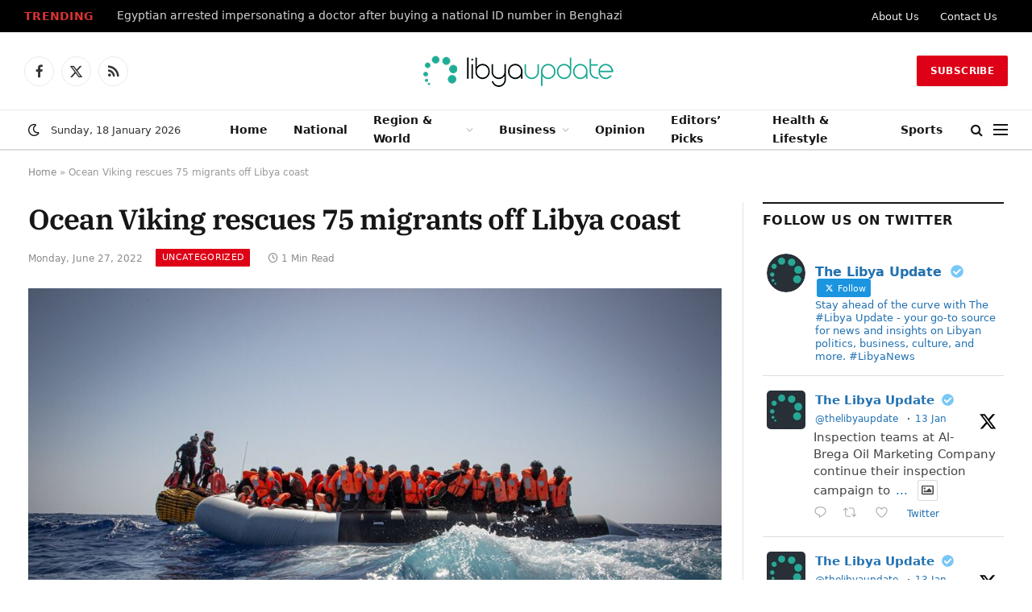

--- FILE ---
content_type: text/html; charset=UTF-8
request_url: https://libyaupdate.com/ocean-viking-rescues-75-migrants-off-libya-coast/
body_size: 28024
content:
<!DOCTYPE html><html lang="en-US" class="s-light site-s-light"><head><script data-no-optimize="1">var litespeed_docref=sessionStorage.getItem("litespeed_docref");litespeed_docref&&(Object.defineProperty(document,"referrer",{get:function(){return litespeed_docref}}),sessionStorage.removeItem("litespeed_docref"));</script> <meta charset="UTF-8" /><meta name="viewport" content="width=device-width, initial-scale=1" /><meta name='robots' content='index, follow, max-image-preview:large, max-snippet:-1, max-video-preview:-1' /><link rel="canonical" href="https://libyaupdate.com/ocean-viking-rescues-75-migrants-off-libya-coast/"><meta name="description" content="Migrant-rescue vessel Ocean Viking, operated by SOS Méditerranée, rescued at sea on Sunday night a total of 75 migrants, the passengers of an &quot;overcrowded rubbe"><meta property="og:title" content="Ocean Viking rescues 75 migrants off Libya coast"><meta property="og:type" content="article"><meta property="og:image" content="https://libyaupdate.com/wp-content/uploads/2022/06/FWMYg5lXgAQmZYV_migrants.jpg"><meta property="og:image:width" content="1417"><meta property="og:image:height" content="945"><meta property="og:image:alt" content="Ocean Viking rescues 75 migrants off Libya coast"><meta property="og:description" content="Migrant-rescue vessel Ocean Viking, operated by SOS Méditerranée, rescued at sea on Sunday night a total of 75 migrants, the passengers of an &quot;overcrowded rubbe"><meta property="og:url" content="https://libyaupdate.com/ocean-viking-rescues-75-migrants-off-libya-coast/"><meta property="og:locale" content="en_US"><meta property="og:site_name" content="Libya Update News"><meta property="article:published_time" content="2022-06-27T21:13:47+03:00"><meta property="article:modified_time" content="2022-06-27T21:13:47+03:00"><meta property="og:updated_time" content="2022-06-27T21:13:47+03:00"><meta property="article:section" content="Uncategorized"><meta property="article:tag" content="Libya"><meta property="article:tag" content="Migrants"><meta property="article:tag" content="Ocean Viking"><meta name="twitter:card" content="summary_large_image"><meta name="twitter:image" content="https://libyaupdate.com/wp-content/uploads/2022/06/FWMYg5lXgAQmZYV_migrants.jpg"><title>Ocean Viking rescues 75 migrants off Libya coast</title><link rel="preload" as="image" imagesrcset="https://libyaupdate.com/wp-content/uploads/2022/06/FWMYg5lXgAQmZYV_migrants-1024x683.jpg 1024w, https://libyaupdate.com/wp-content/uploads/2022/06/FWMYg5lXgAQmZYV_migrants-300x200.jpg 300w, https://libyaupdate.com/wp-content/uploads/2022/06/FWMYg5lXgAQmZYV_migrants-768x512.jpg 768w, https://libyaupdate.com/wp-content/uploads/2022/06/FWMYg5lXgAQmZYV_migrants-274x183.jpg 274w, https://libyaupdate.com/wp-content/uploads/2022/06/FWMYg5lXgAQmZYV_migrants-80x54.jpg 80w, https://libyaupdate.com/wp-content/uploads/2022/06/FWMYg5lXgAQmZYV_migrants-130x87.jpg 130w, https://libyaupdate.com/wp-content/uploads/2022/06/FWMYg5lXgAQmZYV_migrants-359x240.jpg 359w, https://libyaupdate.com/wp-content/uploads/2022/06/FWMYg5lXgAQmZYV_migrants-85x57.jpg 85w, https://libyaupdate.com/wp-content/uploads/2022/06/FWMYg5lXgAQmZYV_migrants-546x365.jpg 546w, https://libyaupdate.com/wp-content/uploads/2022/06/FWMYg5lXgAQmZYV_migrants-165x109.jpg 165w, https://libyaupdate.com/wp-content/uploads/2022/06/FWMYg5lXgAQmZYV_migrants-112x75.jpg 112w, https://libyaupdate.com/wp-content/uploads/2022/06/FWMYg5lXgAQmZYV_migrants-179x120.jpg 179w, https://libyaupdate.com/wp-content/uploads/2022/06/FWMYg5lXgAQmZYV_migrants-170x113.jpg 170w, https://libyaupdate.com/wp-content/uploads/2022/06/FWMYg5lXgAQmZYV_migrants-81x55.jpg 81w, https://libyaupdate.com/wp-content/uploads/2022/06/FWMYg5lXgAQmZYV_migrants-765x510.jpg 765w, https://libyaupdate.com/wp-content/uploads/2022/06/FWMYg5lXgAQmZYV_migrants.jpg 1417w" imagesizes="(max-width: 801px) 100vw, 801px" /><link rel="preload" as="font" href="https://libyaupdate.com/wp-content/themes/smart-mag/css/icons/fonts/ts-icons.woff2?v3.2" type="font/woff2" crossorigin="anonymous" /><meta name="description" content="Migrant-rescue vessel Ocean Viking, operated by SOS Méditerranée, rescued at sea on Sunday night a total of 75 migrants, the passengers of an &quot;overcrowded rubber dinghy in difficulty&quot; off Libya&#039;s coast, bringing to 90 the number of survivors on board, the NGO said in a statement." /><link rel="canonical" href="https://libyaupdate.com/ocean-viking-rescues-75-migrants-off-libya-coast/" /><meta property="og:locale" content="en_US" /><meta property="og:type" content="article" /><meta property="og:title" content="Ocean Viking rescues 75 migrants off Libya coast" /><meta property="og:description" content="Migrant-rescue vessel Ocean Viking, operated by SOS Méditerranée, rescued at sea on Sunday night a total of 75 migrants, the passengers of an &quot;overcrowded rubber dinghy in difficulty&quot; off Libya&#039;s coast, bringing to 90 the number of survivors on board, the NGO said in a statement." /><meta property="og:url" content="https://libyaupdate.com/ocean-viking-rescues-75-migrants-off-libya-coast/" /><meta property="og:site_name" content="Libya Update News" /><meta property="article:publisher" content="https://www.facebook.com/TheLibyaUpdate" /><meta property="article:published_time" content="2022-06-27T18:13:47+00:00" /><meta property="og:image" content="https://libyaupdate.com/wp-content/uploads/2022/06/FWMYg5lXgAQmZYV_migrants.jpg" /><meta property="og:image:width" content="1417" /><meta property="og:image:height" content="945" /><meta property="og:image:type" content="image/jpeg" /><meta name="author" content="Hanan Mohammed" /><meta name="twitter:card" content="summary_large_image" /><meta name="twitter:creator" content="@TheLibyaUpdate" /><meta name="twitter:site" content="@TheLibyaUpdate" /><meta name="twitter:label1" content="Written by" /><meta name="twitter:data1" content="Hanan Mohammed" /><meta name="twitter:label2" content="Est. reading time" /><meta name="twitter:data2" content="1 minute" /> <script type="application/ld+json" class="yoast-schema-graph">{"@context":"https://schema.org","@graph":[{"@type":"NewsArticle","@id":"https://libyaupdate.com/ocean-viking-rescues-75-migrants-off-libya-coast/#article","isPartOf":{"@id":"https://libyaupdate.com/ocean-viking-rescues-75-migrants-off-libya-coast/"},"author":{"name":"Hanan Mohammed","@id":"https://libyaupdate.com/#/schema/person/716bf2b67ae73fb0aa1721cd80bb51d1"},"headline":"Ocean Viking rescues 75 migrants off Libya coast","datePublished":"2022-06-27T18:13:47+00:00","mainEntityOfPage":{"@id":"https://libyaupdate.com/ocean-viking-rescues-75-migrants-off-libya-coast/"},"wordCount":179,"publisher":{"@id":"https://libyaupdate.com/#organization"},"image":{"@id":"https://libyaupdate.com/ocean-viking-rescues-75-migrants-off-libya-coast/#primaryimage"},"thumbnailUrl":"https://libyaupdate.com/wp-content/uploads/2022/06/FWMYg5lXgAQmZYV_migrants.jpg","keywords":["Libya","Migrants","Ocean Viking"],"inLanguage":"en-US"},{"@type":"WebPage","@id":"https://libyaupdate.com/ocean-viking-rescues-75-migrants-off-libya-coast/","url":"https://libyaupdate.com/ocean-viking-rescues-75-migrants-off-libya-coast/","name":"Ocean Viking rescues 75 migrants off Libya coast","isPartOf":{"@id":"https://libyaupdate.com/#website"},"primaryImageOfPage":{"@id":"https://libyaupdate.com/ocean-viking-rescues-75-migrants-off-libya-coast/#primaryimage"},"image":{"@id":"https://libyaupdate.com/ocean-viking-rescues-75-migrants-off-libya-coast/#primaryimage"},"thumbnailUrl":"https://libyaupdate.com/wp-content/uploads/2022/06/FWMYg5lXgAQmZYV_migrants.jpg","datePublished":"2022-06-27T18:13:47+00:00","description":"Migrant-rescue vessel Ocean Viking, operated by SOS Méditerranée, rescued at sea on Sunday night a total of 75 migrants, the passengers of an \"overcrowded rubber dinghy in difficulty\" off Libya's coast, bringing to 90 the number of survivors on board, the NGO said in a statement.","breadcrumb":{"@id":"https://libyaupdate.com/ocean-viking-rescues-75-migrants-off-libya-coast/#breadcrumb"},"inLanguage":"en-US","potentialAction":[{"@type":"ReadAction","target":["https://libyaupdate.com/ocean-viking-rescues-75-migrants-off-libya-coast/"]}]},{"@type":"ImageObject","inLanguage":"en-US","@id":"https://libyaupdate.com/ocean-viking-rescues-75-migrants-off-libya-coast/#primaryimage","url":"https://libyaupdate.com/wp-content/uploads/2022/06/FWMYg5lXgAQmZYV_migrants.jpg","contentUrl":"https://libyaupdate.com/wp-content/uploads/2022/06/FWMYg5lXgAQmZYV_migrants.jpg","width":1417,"height":945,"caption":"Ocean Viking rescues 75 migrants off Libya coast"},{"@type":"BreadcrumbList","@id":"https://libyaupdate.com/ocean-viking-rescues-75-migrants-off-libya-coast/#breadcrumb","itemListElement":[{"@type":"ListItem","position":1,"name":"Home","item":"https://libyaupdate.com/"},{"@type":"ListItem","position":2,"name":"Ocean Viking rescues 75 migrants off Libya coast"}]},{"@type":"WebSite","@id":"https://libyaupdate.com/#website","url":"https://libyaupdate.com/","name":"Libya Update News","description":"Get the latest news and breaking news today for Libya","publisher":{"@id":"https://libyaupdate.com/#organization"},"potentialAction":[{"@type":"SearchAction","target":{"@type":"EntryPoint","urlTemplate":"https://libyaupdate.com/?s={search_term_string}"},"query-input":{"@type":"PropertyValueSpecification","valueRequired":true,"valueName":"search_term_string"}}],"inLanguage":"en-US"},{"@type":"Organization","@id":"https://libyaupdate.com/#organization","name":"Libya Update","url":"https://libyaupdate.com/","logo":{"@type":"ImageObject","inLanguage":"en-US","@id":"https://libyaupdate.com/#/schema/logo/image/","url":"https://libyaupdate.com/wp-content/uploads/2023/07/241995298_143495047979746_1356185585798392315_n.jpg","contentUrl":"https://libyaupdate.com/wp-content/uploads/2023/07/241995298_143495047979746_1356185585798392315_n.jpg","width":842,"height":842,"caption":"Libya Update"},"image":{"@id":"https://libyaupdate.com/#/schema/logo/image/"},"sameAs":["https://www.facebook.com/TheLibyaUpdate","https://x.com/TheLibyaUpdate"]},{"@type":"Person","@id":"https://libyaupdate.com/#/schema/person/716bf2b67ae73fb0aa1721cd80bb51d1","name":"Hanan Mohammed","image":{"@type":"ImageObject","inLanguage":"en-US","@id":"https://libyaupdate.com/#/schema/person/image/","url":"https://libyaupdate.com/wp-content/litespeed/avatar/06424a9124aabe034a33d89a86b8dd3b.jpg?ver=1768357439","contentUrl":"https://libyaupdate.com/wp-content/litespeed/avatar/06424a9124aabe034a33d89a86b8dd3b.jpg?ver=1768357439","caption":"Hanan Mohammed"}}]}</script> <link rel='dns-prefetch' href='//www.googletagmanager.com' /><link rel='dns-prefetch' href='//pagead2.googlesyndication.com' /><link rel="alternate" type="application/rss+xml" title="Libya Update News &raquo; Feed" href="https://libyaupdate.com/feed/" /><link rel="alternate" title="oEmbed (JSON)" type="application/json+oembed" href="https://libyaupdate.com/wp-json/oembed/1.0/embed?url=https%3A%2F%2Flibyaupdate.com%2Focean-viking-rescues-75-migrants-off-libya-coast%2F" /><link rel="alternate" title="oEmbed (XML)" type="text/xml+oembed" href="https://libyaupdate.com/wp-json/oembed/1.0/embed?url=https%3A%2F%2Flibyaupdate.com%2Focean-viking-rescues-75-migrants-off-libya-coast%2F&#038;format=xml" /><style id='wp-img-auto-sizes-contain-inline-css' type='text/css'>img:is([sizes=auto i],[sizes^="auto," i]){contain-intrinsic-size:3000px 1500px}
/*# sourceURL=wp-img-auto-sizes-contain-inline-css */</style><link data-optimized="2" rel="stylesheet" href="https://libyaupdate.com/wp-content/litespeed/css/4a78f389a678c50a18c7ea9c5dd9089c.css?ver=12cd2" /><style id='classic-theme-styles-inline-css' type='text/css'>/*! This file is auto-generated */
.wp-block-button__link{color:#fff;background-color:#32373c;border-radius:9999px;box-shadow:none;text-decoration:none;padding:calc(.667em + 2px) calc(1.333em + 2px);font-size:1.125em}.wp-block-file__button{background:#32373c;color:#fff;text-decoration:none}
/*# sourceURL=/wp-includes/css/classic-themes.min.css */</style><style id='global-styles-inline-css' type='text/css'>:root{--wp--preset--aspect-ratio--square: 1;--wp--preset--aspect-ratio--4-3: 4/3;--wp--preset--aspect-ratio--3-4: 3/4;--wp--preset--aspect-ratio--3-2: 3/2;--wp--preset--aspect-ratio--2-3: 2/3;--wp--preset--aspect-ratio--16-9: 16/9;--wp--preset--aspect-ratio--9-16: 9/16;--wp--preset--color--black: #000000;--wp--preset--color--cyan-bluish-gray: #abb8c3;--wp--preset--color--white: #ffffff;--wp--preset--color--pale-pink: #f78da7;--wp--preset--color--vivid-red: #cf2e2e;--wp--preset--color--luminous-vivid-orange: #ff6900;--wp--preset--color--luminous-vivid-amber: #fcb900;--wp--preset--color--light-green-cyan: #7bdcb5;--wp--preset--color--vivid-green-cyan: #00d084;--wp--preset--color--pale-cyan-blue: #8ed1fc;--wp--preset--color--vivid-cyan-blue: #0693e3;--wp--preset--color--vivid-purple: #9b51e0;--wp--preset--gradient--vivid-cyan-blue-to-vivid-purple: linear-gradient(135deg,rgb(6,147,227) 0%,rgb(155,81,224) 100%);--wp--preset--gradient--light-green-cyan-to-vivid-green-cyan: linear-gradient(135deg,rgb(122,220,180) 0%,rgb(0,208,130) 100%);--wp--preset--gradient--luminous-vivid-amber-to-luminous-vivid-orange: linear-gradient(135deg,rgb(252,185,0) 0%,rgb(255,105,0) 100%);--wp--preset--gradient--luminous-vivid-orange-to-vivid-red: linear-gradient(135deg,rgb(255,105,0) 0%,rgb(207,46,46) 100%);--wp--preset--gradient--very-light-gray-to-cyan-bluish-gray: linear-gradient(135deg,rgb(238,238,238) 0%,rgb(169,184,195) 100%);--wp--preset--gradient--cool-to-warm-spectrum: linear-gradient(135deg,rgb(74,234,220) 0%,rgb(151,120,209) 20%,rgb(207,42,186) 40%,rgb(238,44,130) 60%,rgb(251,105,98) 80%,rgb(254,248,76) 100%);--wp--preset--gradient--blush-light-purple: linear-gradient(135deg,rgb(255,206,236) 0%,rgb(152,150,240) 100%);--wp--preset--gradient--blush-bordeaux: linear-gradient(135deg,rgb(254,205,165) 0%,rgb(254,45,45) 50%,rgb(107,0,62) 100%);--wp--preset--gradient--luminous-dusk: linear-gradient(135deg,rgb(255,203,112) 0%,rgb(199,81,192) 50%,rgb(65,88,208) 100%);--wp--preset--gradient--pale-ocean: linear-gradient(135deg,rgb(255,245,203) 0%,rgb(182,227,212) 50%,rgb(51,167,181) 100%);--wp--preset--gradient--electric-grass: linear-gradient(135deg,rgb(202,248,128) 0%,rgb(113,206,126) 100%);--wp--preset--gradient--midnight: linear-gradient(135deg,rgb(2,3,129) 0%,rgb(40,116,252) 100%);--wp--preset--font-size--small: 13px;--wp--preset--font-size--medium: 20px;--wp--preset--font-size--large: 36px;--wp--preset--font-size--x-large: 42px;--wp--preset--spacing--20: 0.44rem;--wp--preset--spacing--30: 0.67rem;--wp--preset--spacing--40: 1rem;--wp--preset--spacing--50: 1.5rem;--wp--preset--spacing--60: 2.25rem;--wp--preset--spacing--70: 3.38rem;--wp--preset--spacing--80: 5.06rem;--wp--preset--shadow--natural: 6px 6px 9px rgba(0, 0, 0, 0.2);--wp--preset--shadow--deep: 12px 12px 50px rgba(0, 0, 0, 0.4);--wp--preset--shadow--sharp: 6px 6px 0px rgba(0, 0, 0, 0.2);--wp--preset--shadow--outlined: 6px 6px 0px -3px rgb(255, 255, 255), 6px 6px rgb(0, 0, 0);--wp--preset--shadow--crisp: 6px 6px 0px rgb(0, 0, 0);}:where(.is-layout-flex){gap: 0.5em;}:where(.is-layout-grid){gap: 0.5em;}body .is-layout-flex{display: flex;}.is-layout-flex{flex-wrap: wrap;align-items: center;}.is-layout-flex > :is(*, div){margin: 0;}body .is-layout-grid{display: grid;}.is-layout-grid > :is(*, div){margin: 0;}:where(.wp-block-columns.is-layout-flex){gap: 2em;}:where(.wp-block-columns.is-layout-grid){gap: 2em;}:where(.wp-block-post-template.is-layout-flex){gap: 1.25em;}:where(.wp-block-post-template.is-layout-grid){gap: 1.25em;}.has-black-color{color: var(--wp--preset--color--black) !important;}.has-cyan-bluish-gray-color{color: var(--wp--preset--color--cyan-bluish-gray) !important;}.has-white-color{color: var(--wp--preset--color--white) !important;}.has-pale-pink-color{color: var(--wp--preset--color--pale-pink) !important;}.has-vivid-red-color{color: var(--wp--preset--color--vivid-red) !important;}.has-luminous-vivid-orange-color{color: var(--wp--preset--color--luminous-vivid-orange) !important;}.has-luminous-vivid-amber-color{color: var(--wp--preset--color--luminous-vivid-amber) !important;}.has-light-green-cyan-color{color: var(--wp--preset--color--light-green-cyan) !important;}.has-vivid-green-cyan-color{color: var(--wp--preset--color--vivid-green-cyan) !important;}.has-pale-cyan-blue-color{color: var(--wp--preset--color--pale-cyan-blue) !important;}.has-vivid-cyan-blue-color{color: var(--wp--preset--color--vivid-cyan-blue) !important;}.has-vivid-purple-color{color: var(--wp--preset--color--vivid-purple) !important;}.has-black-background-color{background-color: var(--wp--preset--color--black) !important;}.has-cyan-bluish-gray-background-color{background-color: var(--wp--preset--color--cyan-bluish-gray) !important;}.has-white-background-color{background-color: var(--wp--preset--color--white) !important;}.has-pale-pink-background-color{background-color: var(--wp--preset--color--pale-pink) !important;}.has-vivid-red-background-color{background-color: var(--wp--preset--color--vivid-red) !important;}.has-luminous-vivid-orange-background-color{background-color: var(--wp--preset--color--luminous-vivid-orange) !important;}.has-luminous-vivid-amber-background-color{background-color: var(--wp--preset--color--luminous-vivid-amber) !important;}.has-light-green-cyan-background-color{background-color: var(--wp--preset--color--light-green-cyan) !important;}.has-vivid-green-cyan-background-color{background-color: var(--wp--preset--color--vivid-green-cyan) !important;}.has-pale-cyan-blue-background-color{background-color: var(--wp--preset--color--pale-cyan-blue) !important;}.has-vivid-cyan-blue-background-color{background-color: var(--wp--preset--color--vivid-cyan-blue) !important;}.has-vivid-purple-background-color{background-color: var(--wp--preset--color--vivid-purple) !important;}.has-black-border-color{border-color: var(--wp--preset--color--black) !important;}.has-cyan-bluish-gray-border-color{border-color: var(--wp--preset--color--cyan-bluish-gray) !important;}.has-white-border-color{border-color: var(--wp--preset--color--white) !important;}.has-pale-pink-border-color{border-color: var(--wp--preset--color--pale-pink) !important;}.has-vivid-red-border-color{border-color: var(--wp--preset--color--vivid-red) !important;}.has-luminous-vivid-orange-border-color{border-color: var(--wp--preset--color--luminous-vivid-orange) !important;}.has-luminous-vivid-amber-border-color{border-color: var(--wp--preset--color--luminous-vivid-amber) !important;}.has-light-green-cyan-border-color{border-color: var(--wp--preset--color--light-green-cyan) !important;}.has-vivid-green-cyan-border-color{border-color: var(--wp--preset--color--vivid-green-cyan) !important;}.has-pale-cyan-blue-border-color{border-color: var(--wp--preset--color--pale-cyan-blue) !important;}.has-vivid-cyan-blue-border-color{border-color: var(--wp--preset--color--vivid-cyan-blue) !important;}.has-vivid-purple-border-color{border-color: var(--wp--preset--color--vivid-purple) !important;}.has-vivid-cyan-blue-to-vivid-purple-gradient-background{background: var(--wp--preset--gradient--vivid-cyan-blue-to-vivid-purple) !important;}.has-light-green-cyan-to-vivid-green-cyan-gradient-background{background: var(--wp--preset--gradient--light-green-cyan-to-vivid-green-cyan) !important;}.has-luminous-vivid-amber-to-luminous-vivid-orange-gradient-background{background: var(--wp--preset--gradient--luminous-vivid-amber-to-luminous-vivid-orange) !important;}.has-luminous-vivid-orange-to-vivid-red-gradient-background{background: var(--wp--preset--gradient--luminous-vivid-orange-to-vivid-red) !important;}.has-very-light-gray-to-cyan-bluish-gray-gradient-background{background: var(--wp--preset--gradient--very-light-gray-to-cyan-bluish-gray) !important;}.has-cool-to-warm-spectrum-gradient-background{background: var(--wp--preset--gradient--cool-to-warm-spectrum) !important;}.has-blush-light-purple-gradient-background{background: var(--wp--preset--gradient--blush-light-purple) !important;}.has-blush-bordeaux-gradient-background{background: var(--wp--preset--gradient--blush-bordeaux) !important;}.has-luminous-dusk-gradient-background{background: var(--wp--preset--gradient--luminous-dusk) !important;}.has-pale-ocean-gradient-background{background: var(--wp--preset--gradient--pale-ocean) !important;}.has-electric-grass-gradient-background{background: var(--wp--preset--gradient--electric-grass) !important;}.has-midnight-gradient-background{background: var(--wp--preset--gradient--midnight) !important;}.has-small-font-size{font-size: var(--wp--preset--font-size--small) !important;}.has-medium-font-size{font-size: var(--wp--preset--font-size--medium) !important;}.has-large-font-size{font-size: var(--wp--preset--font-size--large) !important;}.has-x-large-font-size{font-size: var(--wp--preset--font-size--x-large) !important;}
:where(.wp-block-post-template.is-layout-flex){gap: 1.25em;}:where(.wp-block-post-template.is-layout-grid){gap: 1.25em;}
:where(.wp-block-term-template.is-layout-flex){gap: 1.25em;}:where(.wp-block-term-template.is-layout-grid){gap: 1.25em;}
:where(.wp-block-columns.is-layout-flex){gap: 2em;}:where(.wp-block-columns.is-layout-grid){gap: 2em;}
:root :where(.wp-block-pullquote){font-size: 1.5em;line-height: 1.6;}
/*# sourceURL=global-styles-inline-css */</style><style id='smartmag-core-inline-css' type='text/css'>:root { --c-main: #dd0017;
--c-main-rgb: 221,0,23;
--text-font: "Inter", system-ui, -apple-system, "Segoe UI", Arial, sans-serif;
--body-font: "Inter", system-ui, -apple-system, "Segoe UI", Arial, sans-serif;
--title-font: "IBM Plex Serif", Georgia, serif;
--title-size-n: 17px;
--title-size-m: 18px;
--title-size-l: 20px;
--main-width: 1220px;
--footer-mt: 0px;
--p-title-space: 7px;
--excerpt-mt: 13px;
--excerpt-size: 14px; }
.post-title:not(._) { letter-spacing: -0.025em; }
:root { --sidebar-width: 300px; }
.ts-row, .has-el-gap { --sidebar-c-width: calc(var(--sidebar-width) + var(--grid-gutter-h) + var(--sidebar-c-pad)); }
:root { --sidebar-pad: 32px; --sidebar-sep-pad: 32px; }
.main-wrap > .main { margin-top: 30px; }
.smart-head-main .smart-head-mid { --head-h: 96px; }
.smart-head-main .smart-head-bot { --head-h: 51px; border-top-width: 1px; border-top-color: #e8e8e8; border-bottom-width: 2px; border-bottom-color: #dedede; }
.navigation-main .menu > li > a { font-size: 14.4px; font-weight: 600; }
.navigation-main .menu > li li a { font-size: 13px; }
.navigation-main { --nav-items-space: 16px; }
.mobile-menu { font-size: 15px; }
.smart-head-main .spc-social { --spc-social-fs: 17px; --spc-social-size: 37px; }
.smart-head-main .hamburger-icon { width: 18px; }
.trending-ticker .heading { color: #dd3333; font-size: 13.8px; font-weight: 600; letter-spacing: .02em; margin-right: 30px; }
.trending-ticker .post-link { font-size: 13.8px; }
.trending-ticker { --max-width: 700px; }
.post-meta .meta-item, .post-meta .text-in { font-size: 11px; }
.post-meta .text-in, .post-meta .post-cat > a { font-size: 11px; }
.post-meta .post-cat > a { font-weight: 600; text-transform: uppercase; letter-spacing: .02em; }
.post-meta .post-author > a { font-weight: 600; }
.block-head-f .heading { font-size: 16px; font-weight: 800; text-transform: uppercase; letter-spacing: .03em; }
.block-head-f { --space-below: 15px; --line-weight: 2px; --c-border: #ffffff; }
.s-dark .block-head-f { --c-border: #151516; }
.loop-grid-base .media { margin-bottom: 13px; }
.list-post { --list-p-media-width: 30%; --list-p-media-max-width: 85%; }
.loop-small .ratio-is-custom { padding-bottom: calc(100% / 1.1); }
.loop-small .media:not(i) { max-width: 75px; }
.post-meta-single .meta-item, .post-meta-single .text-in { font-size: 12px; }
.the-post-header .post-meta .post-title { font-weight: 600; }
.entry-content { font-family: "IBM Plex Serif", Georgia, serif; font-size: 17px; }
.site-s-light .entry-content { color: #000000; }
.s-post-modern .post-content-wrap { display: grid; grid-template-columns: minmax(0, 1fr); }
.s-post-modern .entry-content { max-width: min(100%, calc(700px + var(--p-spacious-pad)*2)); justify-self: center; }
.s-head-large .sub-title { font-size: 17px; }
.site-s-light .s-head-large .sub-title { color: #515151; }
.site-s-light .s-head-large .post-meta { --c-post-meta: #565656; }
.s-post-large .post-content-wrap { display: grid; grid-template-columns: minmax(0, 1fr); }
.s-post-large .entry-content { max-width: min(100%, calc(700px + var(--p-spacious-pad)*2)); justify-self: center; }
.a-wrap-2:not(._) { padding-top: 17px; padding-bottom: 17px; padding-left: 15px; padding-right: 15px; margin-top: 0px; margin-bottom: 0px; }
@media (min-width: 1200px) { .s-head-large .post-title { font-size: 40px; } }
@media (min-width: 941px) and (max-width: 1200px) { :root { --sidebar-width: 280px; }
.ts-row, .has-el-gap { --sidebar-c-width: calc(var(--sidebar-width) + var(--grid-gutter-h) + var(--sidebar-c-pad)); }
.navigation-main .menu > li > a { font-size: calc(10px + (14.4px - 10px) * .7); }
.trending-ticker { --max-width: 400px; } }
@media (max-width: 767px) { .s-head-large .post-title { font-size: 29px; } }


/*# sourceURL=smartmag-core-inline-css */</style> <script id="smartmag-lazy-inline-js-after" type="litespeed/javascript">/**
 * @copyright ThemeSphere
 * @preserve
 */
var BunyadLazy={};BunyadLazy.load=function(){function a(e,n){var t={};e.dataset.bgset&&e.dataset.sizes?(t.sizes=e.dataset.sizes,t.srcset=e.dataset.bgset):t.src=e.dataset.bgsrc,function(t){var a=t.dataset.ratio;if(0<a){const e=t.parentElement;if(e.classList.contains("media-ratio")){const n=e.style;n.getPropertyValue("--a-ratio")||(n.paddingBottom=100/a+"%")}}}(e);var a,o=document.createElement("img");for(a in o.onload=function(){var t="url('"+(o.currentSrc||o.src)+"')",a=e.style;a.backgroundImage!==t&&requestAnimationFrame(()=>{a.backgroundImage=t,n&&n()}),o.onload=null,o.onerror=null,o=null},o.onerror=o.onload,t)o.setAttribute(a,t[a]);o&&o.complete&&0<o.naturalWidth&&o.onload&&o.onload()}function e(t){t.dataset.loaded||a(t,()=>{document.dispatchEvent(new Event("lazyloaded")),t.dataset.loaded=1})}function n(t){"complete"===document.readyState?t():window.addEventListener("load",t)}return{initEarly:function(){var t,a=()=>{document.querySelectorAll(".img.bg-cover:not(.lazyload)").forEach(e)};"complete"!==document.readyState?(t=setInterval(a,150),n(()=>{a(),clearInterval(t)})):a()},callOnLoad:n,initBgImages:function(t){t&&n(()=>{document.querySelectorAll(".img.bg-cover").forEach(e)})},bgLoad:a}}(),BunyadLazy.load.initEarly()</script> <script type="litespeed/javascript" data-src="https://libyaupdate.com/wp-includes/js/jquery/jquery.min.js" id="jquery-core-js"></script> <script id="sphere-post-views-js-after" type="litespeed/javascript">var Sphere_PostViews={"ajaxUrl":"https:\/\/libyaupdate.com\/wp-admin\/admin-ajax.php?sphere_post_views=1","sampling":0,"samplingRate":10,"repeatCountDelay":0,"postID":9948,"token":"50634bdd2b"}</script> 
 <script type="litespeed/javascript" data-src="https://www.googletagmanager.com/gtag/js?id=G-P0S14JS6Z0" id="google_gtagjs-js"></script> <script id="google_gtagjs-js-after" type="litespeed/javascript">window.dataLayer=window.dataLayer||[];function gtag(){dataLayer.push(arguments)}
gtag("set","linker",{"domains":["libyaupdate.com"]});gtag("js",new Date());gtag("set","developer_id.dZTNiMT",!0);gtag("config","G-P0S14JS6Z0",{"googlesitekit_post_date":"20220627","googlesitekit_post_author":"Hanan Mohammed"});window._googlesitekit=window._googlesitekit||{};window._googlesitekit.throttledEvents=[];window._googlesitekit.gtagEvent=(name,data)=>{var key=JSON.stringify({name,data});if(!!window._googlesitekit.throttledEvents[key]){return}window._googlesitekit.throttledEvents[key]=!0;setTimeout(()=>{delete window._googlesitekit.throttledEvents[key]},5);gtag("event",name,{...data,event_source:"site-kit"})}</script> <link rel="https://api.w.org/" href="https://libyaupdate.com/wp-json/" /><link rel="alternate" title="JSON" type="application/json" href="https://libyaupdate.com/wp-json/wp/v2/posts/9948" /><script type="litespeed/javascript" data-src="https://analytics.ahrefs.com/analytics.js" data-key="SeTRD2tmH9EU6r8q8NXPYA"></script> <meta name="generator" content="Site Kit by Google 1.170.0" /> <script type="litespeed/javascript">var BunyadSchemeKey='bunyad-scheme';(()=>{const d=document.documentElement;const c=d.classList;var scheme=localStorage.getItem(BunyadSchemeKey);if(scheme){d.dataset.origClass=c;scheme==='dark'?c.remove('s-light','site-s-light'):c.remove('s-dark','site-s-dark');c.add('site-s-'+scheme,'s-'+scheme)}})()</script> <meta name="google-adsense-platform-account" content="ca-host-pub-2644536267352236"><meta name="google-adsense-platform-domain" content="sitekit.withgoogle.com"><meta name="generator" content="Elementor 3.34.1; features: additional_custom_breakpoints; settings: css_print_method-external, google_font-enabled, font_display-swap"> <script type="litespeed/javascript">!function(f,b,e,v,n,t,s){if(f.fbq)return;n=f.fbq=function(){n.callMethod?n.callMethod.apply(n,arguments):n.queue.push(arguments)};if(!f._fbq)f._fbq=n;n.push=n;n.loaded=!0;n.version='2.0';n.queue=[];t=b.createElement(e);t.async=!0;t.src=v;s=b.getElementsByTagName(e)[0];s.parentNode.insertBefore(t,s)}(window,document,'script','https://connect.facebook.net/en_US/fbevents.js')</script>  <script type="litespeed/javascript">var url=window.location.origin+'?ob=open-bridge';fbq('set','openbridge','373402271490300',url);fbq('init','373402271490300',{},{"agent":"wordpress-6.9-4.1.5"})</script><script type="litespeed/javascript">fbq('track','PageView',[])</script> <style>.e-con.e-parent:nth-of-type(n+4):not(.e-lazyloaded):not(.e-no-lazyload),
				.e-con.e-parent:nth-of-type(n+4):not(.e-lazyloaded):not(.e-no-lazyload) * {
					background-image: none !important;
				}
				@media screen and (max-height: 1024px) {
					.e-con.e-parent:nth-of-type(n+3):not(.e-lazyloaded):not(.e-no-lazyload),
					.e-con.e-parent:nth-of-type(n+3):not(.e-lazyloaded):not(.e-no-lazyload) * {
						background-image: none !important;
					}
				}
				@media screen and (max-height: 640px) {
					.e-con.e-parent:nth-of-type(n+2):not(.e-lazyloaded):not(.e-no-lazyload),
					.e-con.e-parent:nth-of-type(n+2):not(.e-lazyloaded):not(.e-no-lazyload) * {
						background-image: none !important;
					}
				}</style> <script type="litespeed/javascript">(function(c,l,a,r,i,t,y){c[a]=c[a]||function(){(c[a].q=c[a].q||[]).push(arguments)};t=l.createElement(r);t.async=1;t.src="https://www.clarity.ms/tag/"+i+"?ref=bwt";y=l.getElementsByTagName(r)[0];y.parentNode.insertBefore(t,y)})(window,document,"clarity","script","steolu7tg1")</script>  <script type="litespeed/javascript" data-src="https://pagead2.googlesyndication.com/pagead/js/adsbygoogle.js?client=ca-pub-4690260755227953&amp;host=ca-host-pub-2644536267352236" crossorigin="anonymous"></script> <meta name="twitter:widgets:link-color" content="#000000"><meta name="twitter:widgets:border-color" content="#000000"><meta name="twitter:partner" content="tfwp"><link rel="icon" href="https://libyaupdate.com/wp-content/uploads/2025/08/cropped-The-Libya-Update-32x32.jpg" sizes="32x32" /><link rel="icon" href="https://libyaupdate.com/wp-content/uploads/2025/08/cropped-The-Libya-Update-192x192.jpg" sizes="192x192" /><link rel="apple-touch-icon" href="https://libyaupdate.com/wp-content/uploads/2025/08/cropped-The-Libya-Update-180x180.jpg" /><meta name="msapplication-TileImage" content="https://libyaupdate.com/wp-content/uploads/2025/08/cropped-The-Libya-Update-270x270.jpg" /><meta name="twitter:card" content="summary"><meta name="twitter:title" content="Ocean Viking rescues 75 migrants off Libya coast"><meta name="twitter:site" content="@TheLibyaUpdate"><meta name="twitter:description" content="Migrant-rescue vessel Ocean Viking, operated by SOS Méditerranée, rescued at sea on Sunday night a total of 75 migrants, the passengers of an &quot;overcrowded rubber dinghy in difficulty&quot; off Libya&#039;s coast, bringing to 90 the number of survivors on board, the NGO said in a statement."><meta name="twitter:image" content="https://libyaupdate.com/wp-content/uploads/2022/06/FWMYg5lXgAQmZYV_migrants.jpg"><meta name="twitter:image:alt" content="Ocean Viking rescues 75 migrants off Libya coast"><style type="text/css" id="wp-custom-css">.spc-newsletter > .inner {
    border: none !important;
}
div#ctf a {
    color: #2271b1;
}</style></head><body class="wp-singular post-template-default single single-post postid-9948 single-format-standard wp-theme-smart-mag right-sidebar post-layout-modern post-cat-1 has-lb has-lb-sm ts-img-hov-fade has-sb-sep layout-normal elementor-default elementor-kit-26180"><noscript>
<img height="1" width="1" style="display:none" alt="fbpx"
src="https://www.facebook.com/tr?id=373402271490300&ev=PageView&noscript=1" />
</noscript><div class="main-wrap"><div class="off-canvas-backdrop"></div><div class="mobile-menu-container off-canvas s-dark" id="off-canvas"><div class="off-canvas-head">
<a href="#" class="close">
<span class="visuallyhidden">Close Menu</span>
<i class="tsi tsi-times"></i>
</a><div class="ts-logo">
<img data-lazyloaded="1" src="[data-uri]" class="logo-mobile logo-image logo-image-dark" data-src="https://libyaupdate.com/wp-content/uploads/2023/07/libya-update-logo-777.png" width="168" height="20" alt="Libya Update News"/><img data-lazyloaded="1" src="[data-uri]" class="logo-mobile logo-image" data-src="https://libyaupdate.com/wp-content/uploads/2023/07/libya-update-logo-767.png" width="168" height="20" alt="Libya Update News"/></div></div><div class="off-canvas-content"><ul id="menu-main-menu" class="mobile-menu"><li id="menu-item-133" class="menu-item menu-item-type-custom menu-item-object-custom menu-item-home menu-item-133"><a href="https://libyaupdate.com/">Home</a></li><li id="menu-item-134" class="menu-item menu-item-type-taxonomy menu-item-object-category menu-item-134"><a href="https://libyaupdate.com/national/">National</a></li><li id="menu-item-138" class="menu-item menu-item-type-taxonomy menu-item-object-category menu-item-has-children menu-item-138"><a href="https://libyaupdate.com/region-world/">Region &amp; World</a><ul class="sub-menu"><li id="menu-item-139" class="menu-item menu-item-type-taxonomy menu-item-object-category menu-item-139"><a href="https://libyaupdate.com/region-world/the-maghreb/">The Maghreb</a></li><li id="menu-item-140" class="menu-item menu-item-type-taxonomy menu-item-object-category menu-item-140"><a href="https://libyaupdate.com/region-world/middle-east/">Middle East</a></li></ul></li><li id="menu-item-141" class="menu-item menu-item-type-taxonomy menu-item-object-category menu-item-has-children menu-item-141"><a href="https://libyaupdate.com/business/">Business</a><ul class="sub-menu"><li id="menu-item-142" class="menu-item menu-item-type-taxonomy menu-item-object-category menu-item-142"><a href="https://libyaupdate.com/business/oil-gas/">Oil &amp; Gas</a></li><li id="menu-item-143" class="menu-item menu-item-type-taxonomy menu-item-object-category menu-item-143"><a href="https://libyaupdate.com/business/economy/">Economy</a></li><li id="menu-item-144" class="menu-item menu-item-type-taxonomy menu-item-object-category menu-item-144"><a href="https://libyaupdate.com/business/analysis/">Analysis</a></li></ul></li><li id="menu-item-148" class="menu-item menu-item-type-taxonomy menu-item-object-category menu-item-148"><a href="https://libyaupdate.com/opinion/">Opinion</a></li><li id="menu-item-146" class="menu-item menu-item-type-taxonomy menu-item-object-category menu-item-146"><a href="https://libyaupdate.com/editors-picks/">Editors’ Picks</a></li><li id="menu-item-147" class="menu-item menu-item-type-taxonomy menu-item-object-category menu-item-147"><a href="https://libyaupdate.com/lifestyle/">Health &amp; Lifestyle</a></li><li id="menu-item-149" class="menu-item menu-item-type-taxonomy menu-item-object-category menu-item-149"><a href="https://libyaupdate.com/sports/">Sports</a></li></ul><div class="spc-social-block spc-social spc-social-b smart-head-social">
<a href="https://www.facebook.com/TheLibyaUpdate" class="link service s-facebook" target="_blank" rel="nofollow noopener">
<i class="icon tsi tsi-facebook"></i>					<span class="visuallyhidden">Facebook</span>
</a>
<a href="https://twitter.com/TheLibyaUpdate" class="link service s-twitter" target="_blank" rel="nofollow noopener">
<i class="icon tsi tsi-twitter"></i>					<span class="visuallyhidden">X (Twitter)</span>
</a>
<a href="/feed/" class="link service s-rss" target="_blank" rel="nofollow noopener">
<i class="icon tsi tsi-rss"></i>					<span class="visuallyhidden">RSS</span>
</a></div></div></div><div class="smart-head smart-head-a smart-head-main" id="smart-head" data-sticky="auto" data-sticky-type="fixed" data-sticky-full><div class="smart-head-row smart-head-top s-dark smart-head-row-full"><div class="inner full"><div class="items items-left "><div class="trending-ticker" data-delay="8">
<span class="heading">Trending</span><ul><li><a href="https://libyaupdate.com/egyptian-arrested-impersonating-a-doctor-after-buying-a-national-id-number-in-benghazi/" class="post-link">Egyptian arrested impersonating a doctor after buying a national ID number in Benghazi</a></li><li><a href="https://libyaupdate.com/the-development-agency-continues-the-completion-of-gamal-abdel-nasser-road-project-in-sabha/" class="post-link">The Development Agency continues the completion of Gamal Abdel Nasser Road project in Sabha</a></li><li><a href="https://libyaupdate.com/the-red-crescent-ajdabia-branch-recovers-21-bodies-presumed-to-belong-to-illegal-immigrants/" class="post-link">The Red Crescent Ajdabia branch recovers (21) bodies presumed to belong to illegal immigrants</a></li><li><a href="https://libyaupdate.com/detention-of-an-official-from-the-agency-for-the-administration-of-historic-cities-in-benghazi-on-corruption-charges/" class="post-link">Detention of an official from the Agency for the Administration of Historic Cities in Benghazi on corruption charges</a></li><li><a href="https://libyaupdate.com/financial-crisis-central-bank-of-libya-in-a-predicament-despite-continued-oil-sales/" class="post-link">Financial Crisis: Central Bank of Libya in a Predicament Despite Continued Oil Sales</a></li><li><a href="https://libyaupdate.com/ukrainian-russian-agreement-on-a-temporary-ceasefire-to-repair-the-power-line-in-the-zaporizhzhia-nuclear-power-plant/" class="post-link">Ukrainian-Russian agreement on a temporary ceasefire to repair the power line in the Zaporizhzhia Nuclear Power Plant</a></li><li><a href="https://libyaupdate.com/warning-of-strong-winds-and-dense-dust-during-the-next-two-days-over-areas-of-northeast-libya/" class="post-link">Warning of strong winds and dense dust during the next two days over areas of northeast Libya</a></li><li><a href="https://libyaupdate.com/temporary-closure-of-kufra-international-airport-for-comprehensive-maintenance-works/" class="post-link">Temporary closure of Kufra International Airport for comprehensive maintenance works</a></li></ul></div></div><div class="items items-center empty"></div><div class="items items-right "><div class="nav-wrap"><nav class="navigation navigation-small nav-hov-a"><ul id="menu-secondary-menu" class="menu"><li id="menu-item-2310" class="menu-item menu-item-type-post_type menu-item-object-page menu-item-2310"><a href="https://libyaupdate.com/about-us/">About Us</a></li><li id="menu-item-2316" class="menu-item menu-item-type-post_type menu-item-object-page menu-item-2316"><a href="https://libyaupdate.com/contact-us/">Contact Us</a></li></ul></nav></div></div></div></div><div class="smart-head-row smart-head-mid smart-head-row-3 is-light smart-head-row-full"><div class="inner full"><div class="items items-left "><div class="spc-social-block spc-social spc-social-b smart-head-social">
<a href="https://www.facebook.com/TheLibyaUpdate" class="link service s-facebook" target="_blank" rel="nofollow noopener">
<i class="icon tsi tsi-facebook"></i>					<span class="visuallyhidden">Facebook</span>
</a>
<a href="https://twitter.com/TheLibyaUpdate" class="link service s-twitter" target="_blank" rel="nofollow noopener">
<i class="icon tsi tsi-twitter"></i>					<span class="visuallyhidden">X (Twitter)</span>
</a>
<a href="/feed/" class="link service s-rss" target="_blank" rel="nofollow noopener">
<i class="icon tsi tsi-rss"></i>					<span class="visuallyhidden">RSS</span>
</a></div></div><div class="items items-center ">
<a href="https://libyaupdate.com/" title="Libya Update News" rel="home" class="logo-link ts-logo logo-is-image">
<span>
<img data-lazyloaded="1" src="[data-uri]" loading="lazy" data-src="https://libyaupdate.com/wp-content/uploads/2023/07/libya-update-logo-777.png" class="logo-image logo-image-dark" alt="Libya Update News" width="336" height="40"/><img data-lazyloaded="1" src="[data-uri]" loading="lazy" data-src="https://libyaupdate.com/wp-content/uploads/2023/07/libya-update-logo-767.png" class="logo-image" alt="Libya Update News" width="336" height="40"/>
</span>
</a></div><div class="items items-right ">
<a href="#subscribe" class="ts-button ts-button-a ts-button1">
Subscribe	</a></div></div></div><div class="smart-head-row smart-head-bot smart-head-row-3 is-light has-center-nav smart-head-row-full"><div class="inner full"><div class="items items-left "><div class="scheme-switcher has-icon-only">
<a href="#" class="toggle is-icon toggle-dark" title="Switch to Dark Design - easier on eyes.">
<i class="icon tsi tsi-moon"></i>
</a>
<a href="#" class="toggle is-icon toggle-light" title="Switch to Light Design.">
<i class="icon tsi tsi-bright"></i>
</a></div>
<span class="h-date">
Sunday, 18 January 2026</span></div><div class="items items-center "><div class="nav-wrap"><nav class="navigation navigation-main nav-hov-a"><ul id="menu-main-menu-1" class="menu"><li class="menu-item menu-item-type-custom menu-item-object-custom menu-item-home menu-item-133"><a href="https://libyaupdate.com/">Home</a></li><li class="menu-item menu-item-type-taxonomy menu-item-object-category menu-cat-8 menu-item-134"><a href="https://libyaupdate.com/national/">National</a></li><li class="menu-item menu-item-type-taxonomy menu-item-object-category menu-item-has-children menu-cat-2 menu-item-138"><a href="https://libyaupdate.com/region-world/">Region &amp; World</a><ul class="sub-menu"><li class="menu-item menu-item-type-taxonomy menu-item-object-category menu-cat-4 menu-item-139"><a href="https://libyaupdate.com/region-world/the-maghreb/">The Maghreb</a></li><li class="menu-item menu-item-type-taxonomy menu-item-object-category menu-cat-9 menu-item-140"><a href="https://libyaupdate.com/region-world/middle-east/">Middle East</a></li></ul></li><li class="menu-item menu-item-type-taxonomy menu-item-object-category menu-item-has-children menu-cat-11 menu-item-141"><a href="https://libyaupdate.com/business/">Business</a><ul class="sub-menu"><li class="menu-item menu-item-type-taxonomy menu-item-object-category menu-cat-15 menu-item-142"><a href="https://libyaupdate.com/business/oil-gas/">Oil &amp; Gas</a></li><li class="menu-item menu-item-type-taxonomy menu-item-object-category menu-cat-5 menu-item-143"><a href="https://libyaupdate.com/business/economy/">Economy</a></li><li class="menu-item menu-item-type-taxonomy menu-item-object-category menu-cat-10 menu-item-144"><a href="https://libyaupdate.com/business/analysis/">Analysis</a></li></ul></li><li class="menu-item menu-item-type-taxonomy menu-item-object-category menu-cat-16 menu-item-148"><a href="https://libyaupdate.com/opinion/">Opinion</a></li><li class="menu-item menu-item-type-taxonomy menu-item-object-category menu-cat-17 menu-item-146"><a href="https://libyaupdate.com/editors-picks/">Editors’ Picks</a></li><li class="menu-item menu-item-type-taxonomy menu-item-object-category menu-cat-6 menu-item-147"><a href="https://libyaupdate.com/lifestyle/">Health &amp; Lifestyle</a></li><li class="menu-item menu-item-type-taxonomy menu-item-object-category menu-cat-18 menu-item-149"><a href="https://libyaupdate.com/sports/">Sports</a></li></ul></nav></div></div><div class="items items-right "><a href="#" class="search-icon has-icon-only is-icon" title="Search">
<i class="tsi tsi-search"></i>
</a><button class="offcanvas-toggle has-icon" type="button" aria-label="Menu">
<span class="hamburger-icon hamburger-icon-b">
<span class="inner"></span>
</span>
</button></div></div></div></div><div class="smart-head smart-head-a smart-head-mobile" id="smart-head-mobile" data-sticky="mid" data-sticky-type="fixed" data-sticky-full><div class="smart-head-row smart-head-mid smart-head-row-3 s-dark smart-head-row-full"><div class="inner wrap"><div class="items items-left ">
<button class="offcanvas-toggle has-icon" type="button" aria-label="Menu">
<span class="hamburger-icon hamburger-icon-a">
<span class="inner"></span>
</span>
</button></div><div class="items items-center ">
<a href="https://libyaupdate.com/" title="Libya Update News" rel="home" class="logo-link ts-logo logo-is-image">
<span>
<img data-lazyloaded="1" src="[data-uri]" class="logo-mobile logo-image logo-image-dark" data-src="https://libyaupdate.com/wp-content/uploads/2023/07/libya-update-logo-777.png" width="168" height="20" alt="Libya Update News"/><img data-lazyloaded="1" src="[data-uri]" class="logo-mobile logo-image" data-src="https://libyaupdate.com/wp-content/uploads/2023/07/libya-update-logo-767.png" width="168" height="20" alt="Libya Update News"/>
</span>
</a></div><div class="items items-right "><a href="#" class="search-icon has-icon-only is-icon" title="Search">
<i class="tsi tsi-search"></i>
</a><div class="scheme-switcher has-icon-only">
<a href="#" class="toggle is-icon toggle-dark" title="Switch to Dark Design - easier on eyes.">
<i class="icon tsi tsi-moon"></i>
</a>
<a href="#" class="toggle is-icon toggle-light" title="Switch to Light Design.">
<i class="icon tsi tsi-bright"></i>
</a></div></div></div></div></div><nav class="breadcrumbs is-full-width breadcrumbs-a" id="breadcrumb"><div class="inner ts-contain "><span><span><a href="https://libyaupdate.com/">Home</a></span> » <span class="breadcrumb_last" aria-current="page">Ocean Viking rescues 75 migrants off Libya coast</span></span></div></nav><div class="main ts-contain cf right-sidebar"><div class="ts-row"><div class="col-8 main-content s-post-contain"><div class="the-post-header s-head-modern s-head-modern-a"><div class="post-meta post-meta-a post-meta-left post-meta-single has-below"><h1 class="is-title post-title">Ocean Viking rescues 75 migrants off Libya coast</h1><div class="post-meta-items meta-below"><span class="meta-item date"><time class="post-date" datetime="2022-06-27T20:13:47+03:00">Monday, June 27, 2022</time></span><span class="meta-item has-next-icon cat-labels">
<a href="https://libyaupdate.com/uncategorized/" class="category term-color-1" rel="category">Uncategorized</a>
</span>
<span class="meta-item read-time has-icon"><i class="tsi tsi-clock"></i>1 Min Read</span></div></div></div><div class="single-featured"><div class="featured">
<a href="https://libyaupdate.com/wp-content/uploads/2022/06/FWMYg5lXgAQmZYV_migrants.jpg" class="image-link media-ratio ar-bunyad-main" title="Ocean Viking rescues 75 migrants off Libya coast"><img loading="lazy" width="801" height="524" src="https://libyaupdate.com/wp-content/uploads/2022/06/FWMYg5lXgAQmZYV_migrants-1024x683.jpg" class="attachment-bunyad-main size-bunyad-main no-lazy skip-lazy wp-post-image" alt="Ocean Viking rescues 75 migrants off Libya coast" sizes="(max-width: 801px) 100vw, 801px" title="Ocean Viking rescues 75 migrants off Libya coast" decoding="async" srcset="https://libyaupdate.com/wp-content/uploads/2022/06/FWMYg5lXgAQmZYV_migrants-1024x683.jpg 1024w, https://libyaupdate.com/wp-content/uploads/2022/06/FWMYg5lXgAQmZYV_migrants-300x200.jpg 300w, https://libyaupdate.com/wp-content/uploads/2022/06/FWMYg5lXgAQmZYV_migrants-768x512.jpg 768w, https://libyaupdate.com/wp-content/uploads/2022/06/FWMYg5lXgAQmZYV_migrants-274x183.jpg 274w, https://libyaupdate.com/wp-content/uploads/2022/06/FWMYg5lXgAQmZYV_migrants-80x54.jpg 80w, https://libyaupdate.com/wp-content/uploads/2022/06/FWMYg5lXgAQmZYV_migrants-130x87.jpg 130w, https://libyaupdate.com/wp-content/uploads/2022/06/FWMYg5lXgAQmZYV_migrants-359x240.jpg 359w, https://libyaupdate.com/wp-content/uploads/2022/06/FWMYg5lXgAQmZYV_migrants-85x57.jpg 85w, https://libyaupdate.com/wp-content/uploads/2022/06/FWMYg5lXgAQmZYV_migrants-546x365.jpg 546w, https://libyaupdate.com/wp-content/uploads/2022/06/FWMYg5lXgAQmZYV_migrants-165x109.jpg 165w, https://libyaupdate.com/wp-content/uploads/2022/06/FWMYg5lXgAQmZYV_migrants-112x75.jpg 112w, https://libyaupdate.com/wp-content/uploads/2022/06/FWMYg5lXgAQmZYV_migrants-179x120.jpg 179w, https://libyaupdate.com/wp-content/uploads/2022/06/FWMYg5lXgAQmZYV_migrants-170x113.jpg 170w, https://libyaupdate.com/wp-content/uploads/2022/06/FWMYg5lXgAQmZYV_migrants-81x55.jpg 81w, https://libyaupdate.com/wp-content/uploads/2022/06/FWMYg5lXgAQmZYV_migrants-765x510.jpg 765w, https://libyaupdate.com/wp-content/uploads/2022/06/FWMYg5lXgAQmZYV_migrants.jpg 1417w" /></a></div></div><div class="the-post s-post-modern"><article id="post-9948" class="post-9948 post type-post status-publish format-standard has-post-thumbnail category-uncategorized tag-libya tag-migrants tag-ocean-viking"><div class="post-content-wrap"><div class="post-content cf entry-content content-spacious"><p>Migrant-rescue vessel Ocean Viking, operated by SOS Méditerranée, rescued at sea on Sunday night a total of 75 migrants, the passengers of an &#8220;overcrowded rubber dinghy in difficulty&#8221; off Libya&#8217;s coast, bringing to 90 the number of survivors on board, the NGO said in a statement.</p><p>Among those rescued were 34 unaccompanied minors, four pregnant women, eight children and a nine-month-old boy, said the Marseille-based NGO, adding that &#8220;nobody was wearing a life vest&#8221;.</p><p>The Ocean Viking had already rescued 15 people &#8220;who were on a boat in fiberglass in danger in international waters off Libya&#8221; and that in that case as well nobody was wearing a life jacket, the organization said.</p><p>In collaboration with the International Red Cross and Red Crescent Movement, in May during its latest mission in the central Mediterranean, the Ocean Viking rescued some 300 people, including a three-month-old child and six pregnant women, who had to wait for 10 days before being taken to a safe port, in Sicily.</p><div class="twitter-tweet"><blockquote class="twitter-tweet" data-lang="en"><p lang="en" dir="ltr">This afternoon, <a href="https://twitter.com/hashtag/OceanViking?src=hash&amp;ref_src=twsrc%5Etfw">#OceanViking</a> rescued 75 people from an overcrowded rubber boat in distress in the Libyan Search &amp; Rescue region. Among them are 34 unaccompanied minors, 4 pregnant women, 8 children &amp; a 9-month-old baby. None of them had lifejackets. 90 survivors are now onboard. <a href="https://t.co/5QvQ0Aq16M">pic.twitter.com/5QvQ0Aq16M</a></p><p>&mdash; SOS MEDITERRANEE (@SOSMedIntl) <a href="https://twitter.com/SOSMedIntl/status/1541102494524342272?ref_src=twsrc%5Etfw">June 26, 2022</a></p></blockquote></div></div></div><div class="the-post-tags"><a href="https://libyaupdate.com/tag/libya/" rel="tag">Libya</a> <a href="https://libyaupdate.com/tag/migrants/" rel="tag">Migrants</a> <a href="https://libyaupdate.com/tag/ocean-viking/" rel="tag">Ocean Viking</a></div></article><div class="spc-social-block spc-social spc-social-custom spc-social-follow-inline spc-social-colors spc-social-colored">
<a href="https://news.google.com/publications/CAAqKggKIiRDQklTRlFnTWFoRUtEMnhwWW5saGRYQmtZWFJsTG1OdmJTZ0FQAQ?hl=en-US&#038;gl=US&#038;ceid=US%3Aen" class="link service s-google-news" target="_blank" rel="nofollow noopener">
<svg class="icon-svg icon-google-news" fill="none" viewBox="0 0 24 24"><g clip-path="url(#a)"><path fill="#0C9D58" d="M19.09 15.32a.612.612 0 0 1-.611.608H5.52a.612.612 0 0 1-.612-.608V2.608c0-.334.275-.608.612-.608h12.96c.337 0 .612.274.612.608V15.32Z"/><path fill="#004D40" d="m19.09 5.268-4.855-.625 4.856 1.303v-.678Zm-6.856-2.605L4.88 5.947l8.128-2.959V2.98c-.143-.306-.491-.45-.774-.317Z" opacity=".2"/><path fill="#fff" d="M18.479 2H5.52a.612.612 0 0 0-.612.608v.136c0-.334.275-.608.612-.608h12.96c.337 0 .612.274.612.608v-.136A.612.612 0 0 0 18.479 2Z" opacity=".2"/><path fill="#EA4335" d="M8.053 14.93c-.087.326.088.659.389.74l12.001 3.227c.301.08.62-.12.707-.447L23.977 7.9c.087-.327-.087-.66-.388-.74L11.587 3.93c-.301-.08-.62.12-.706.447L8.053 14.93Z"/><path fill="#3E2723" d="m21.273 11.665.631 3.835-.631 2.357v-6.192ZM14.291 4.8l.566.151.35 2.367-.916-2.519Z" opacity=".2"/><path fill="#fff" d="M23.589 7.159 11.588 3.93c-.302-.08-.62.12-.707.447L8.054 14.93c-.005.017-.006.035-.01.053L10.852 4.51c.087-.326.405-.527.706-.447l12.001 3.228c.285.076.454.378.398.687l.022-.08c.087-.327-.088-.66-.39-.74Z" opacity=".2"/><path fill="#FFC107" d="M17.505 13.63c.116.318-.03.665-.322.771l-12.664 4.61c-.293.106-.627-.066-.743-.384L.04 8.362c-.115-.318.03-.665.322-.771l12.665-4.61c.293-.106.627.066.742.384l3.736 10.265Z"/><path fill="#fff" d="M.088 8.491c-.115-.317.03-.664.322-.77l12.665-4.61c.29-.106.619.062.738.373l-.044-.12c-.116-.317-.45-.49-.742-.383L.362 7.591c-.293.106-.438.453-.322.771l3.736 10.265.005.01L.088 8.49Z" opacity=".2"/><path fill="#4285F4" d="M21.273 21.023a.616.616 0 0 1-.614.613H3.341a.616.616 0 0 1-.614-.613V7.932c0-.338.276-.614.614-.614h17.318c.338 0 .614.276.614.614v13.09Z"/><path fill="#fff" d="M17.966 12.5h-5.182v-1.364h5.182c.15 0 .272.123.272.273v.818c0 .15-.122.273-.272.273Zm0 5.182h-5.182v-1.364h5.182c.15 0 .272.122.272.273v.818c0 .15-.122.273-.272.273Zm.818-2.591h-6v-1.364h6c.15 0 .273.122.273.273v.818a.273.273 0 0 1-.273.273Z"/><path fill="#1A237E" d="M20.66 21.5H3.34a.616.616 0 0 1-.613-.614v.137c0 .337.276.613.614.613h17.318a.616.616 0 0 0 .614-.613v-.137a.616.616 0 0 1-.614.614Z" opacity=".2"/><path fill="#fff" d="M3.34 7.454h17.32c.337 0 .613.277.613.614v-.136a.616.616 0 0 0-.614-.614H3.341a.616.616 0 0 0-.614.614v.136c0-.337.276-.614.614-.614Z" opacity=".2"/><path fill="#fff" d="M8.148 13.864v1.23h1.764c-.145.749-.804 1.292-1.764 1.292-1.072 0-1.94-.906-1.94-1.977 0-1.071.868-1.977 1.94-1.977.482 0 .914.165 1.255.49v.001l.934-.934a3.142 3.142 0 0 0-2.19-.853 3.273 3.273 0 0 0 0 6.546c1.89 0 3.134-1.329 3.134-3.198 0-.215-.02-.421-.052-.62H8.148Z"/><g fill="#1A237E" opacity=".2"><path d="M8.182 15.094v.136h1.732c.012-.045.023-.09.033-.136H8.182Z"/><path d="M8.182 17.682a3.272 3.272 0 0 1-3.271-3.205l-.002.068a3.273 3.273 0 0 0 3.273 3.273c1.89 0 3.133-1.329 3.133-3.199l-.002-.043c-.04 1.82-1.272 3.106-3.131 3.106Zm1.255-4.76a1.78 1.78 0 0 0-1.255-.49c-1.072 0-1.94.906-1.94 1.977 0 .023.002.045.003.068.036-1.041.888-1.91 1.937-1.91.482 0 .914.167 1.255.492l1.002-1.002c-.023-.021-.05-.04-.073-.062l-.928.928Z"/></g><path fill="#1A237E" d="M18.238 12.363v-.136c0 .15-.122.273-.272.273h-5.182v.136h5.182c.15 0 .272-.122.272-.273Zm-.272 5.319h-5.182v.136h5.182c.15 0 .272-.122.272-.273v-.136c0 .15-.122.273-.272.273Zm.818-2.591h-6v.136h6c.15 0 .273-.122.273-.273v-.136c0 .15-.122.273-.273.273Z" opacity=".2"/><path fill="url(#b)" d="m23.589 7.159-4.498-1.21V2.608A.612.612 0 0 0 18.479 2H5.52a.612.612 0 0 0-.612.608v3.328L.362 7.59c-.293.106-.438.453-.322.771l2.687 7.384v5.277c0 .337.276.613.614.613h17.318a.616.616 0 0 0 .614-.613v-3.03l2.705-10.094c.087-.327-.088-.66-.39-.74Z"/></g><defs><radialGradient id="b" cx="0" cy="0" r="1" gradientTransform="translate(5.41 3.59) scale(23.3397)" gradientUnits="userSpaceOnUse"><stop stop-color="#fff" stop-opacity=".1"/><stop offset="1" stop-color="#fff" stop-opacity="0"/></radialGradient><clipPath id="a"><path fill="#fff" d="M0 2h24v19.636H0z"/></clipPath></defs></svg>					<span class="s-label">Follow on Google News</span>
</a>
<a href="https://www.facebook.com/TheLibyaUpdate" class="link service s-facebook" target="_blank" rel="nofollow noopener">
<i class="icon tsi tsi-facebook"></i>					<span class="s-label">Follow on Facebook</span>
</a>
<a href="https://twitter.com/TheLibyaUpdate" class="link service s-twitter" target="_blank" rel="nofollow noopener">
<i class="icon tsi tsi-twitter"></i>					<span class="s-label">Follow on X (Twitter)</span>
</a></div><div class="post-share-bot">
<span class="info">Share.</span>
<span class="share-links spc-social spc-social-colors spc-social-bg">
<a href="https://www.facebook.com/sharer.php?u=https%3A%2F%2Flibyaupdate.com%2Focean-viking-rescues-75-migrants-off-libya-coast%2F" class="service s-facebook tsi tsi-facebook"
title="Share on Facebook" target="_blank" rel="nofollow noopener">
<span class="visuallyhidden">Facebook</span></a>
<a href="https://twitter.com/intent/tweet?url=https%3A%2F%2Flibyaupdate.com%2Focean-viking-rescues-75-migrants-off-libya-coast%2F&#038;text=Ocean%20Viking%20rescues%2075%20migrants%20off%20Libya%20coast" class="service s-twitter tsi tsi-twitter"
title="Share on X (Twitter)" target="_blank" rel="nofollow noopener">
<span class="visuallyhidden">Twitter</span></a>
<a href="https://pinterest.com/pin/create/button/?url=https%3A%2F%2Flibyaupdate.com%2Focean-viking-rescues-75-migrants-off-libya-coast%2F&#038;media=https%3A%2F%2Flibyaupdate.com%2Fwp-content%2Fuploads%2F2022%2F06%2FFWMYg5lXgAQmZYV_migrants.jpg&#038;description=Ocean%20Viking%20rescues%2075%20migrants%20off%20Libya%20coast" class="service s-pinterest tsi tsi-pinterest"
title="Share on Pinterest" target="_blank" rel="nofollow noopener">
<span class="visuallyhidden">Pinterest</span></a>
<a href="https://www.linkedin.com/shareArticle?mini=true&#038;url=https%3A%2F%2Flibyaupdate.com%2Focean-viking-rescues-75-migrants-off-libya-coast%2F" class="service s-linkedin tsi tsi-linkedin"
title="Share on LinkedIn" target="_blank" rel="nofollow noopener">
<span class="visuallyhidden">LinkedIn</span></a>
<a href="mailto:?subject=Ocean%20Viking%20rescues%2075%20migrants%20off%20Libya%20coast&#038;body=https%3A%2F%2Flibyaupdate.com%2Focean-viking-rescues-75-migrants-off-libya-coast%2F" class="service s-email tsi tsi-envelope-o"
title="Share via Email" target="_blank" rel="nofollow noopener">
<span class="visuallyhidden">Email</span></a>
<a href="https://www.reddit.com/submit?url=https%3A%2F%2Flibyaupdate.com%2Focean-viking-rescues-75-migrants-off-libya-coast%2F&#038;title=Ocean%20Viking%20rescues%2075%20migrants%20off%20Libya%20coast" class="service s-reddit tsi tsi-reddit-alien"
title="Share on Reddit" target="_blank" rel="nofollow noopener">
<span class="visuallyhidden">Reddit</span></a>
<a href="https://t.me/share/url?url=https%3A%2F%2Flibyaupdate.com%2Focean-viking-rescues-75-migrants-off-libya-coast%2F&#038;title=Ocean%20Viking%20rescues%2075%20migrants%20off%20Libya%20coast" class="service s-telegram tsi tsi-telegram"
title="Share on Telegram" target="_blank" rel="nofollow noopener">
<span class="visuallyhidden">Telegram</span></a>
<a href="https://wa.me/?text=Ocean%20Viking%20rescues%2075%20migrants%20off%20Libya%20coast%20https%3A%2F%2Flibyaupdate.com%2Focean-viking-rescues-75-migrants-off-libya-coast%2F" class="service s-whatsapp tsi tsi-whatsapp"
title="Share on WhatsApp" target="_blank" rel="nofollow noopener">
<span class="visuallyhidden">WhatsApp</span></a>
<a href="#" class="service s-link tsi tsi-link"
title="Copy Link" target="_blank" rel="nofollow noopener">
<span class="visuallyhidden">Copy Link</span><span data-message="Link copied successfully!"></span>				</a>
</span></div><section class="navigate-posts"><div class="previous">
<span class="main-color title"><i class="tsi tsi-chevron-left"></i> Previous Article</span><span class="link"><a href="https://libyaupdate.com/dbeibeh-suspends-gecol-board-over-blackouts/" rel="prev">Dbeibeh suspends GECOL board over blackouts</a></span></div><div class="next">
<span class="main-color title">Next Article <i class="tsi tsi-chevron-right"></i></span><span class="link"><a href="https://libyaupdate.com/williams-mercenaries-exit-remains-linked-to-formation-of-elected-libyan-government/" rel="next">Williams: Mercenaries exit remains linked to formation of elected Libyan government</a></span></div></section><section class="related-posts"><div class="block-head block-head-ac block-head-f is-left"><h4 class="heading">Keep Reading</h4></div><section class="block-wrap block-grid cols-gap-sm mb-none" data-id="1"><div class="block-content"><div class="loop loop-grid loop-grid-sm grid grid-3 md:grid-2 xs:grid-1"><article class="l-post grid-post grid-sm-post"><div class="media">
<a href="https://libyaupdate.com/over-800-migrants-intercepted-and-returned-to-libya-in-one-week/" class="image-link media-ratio ar-bunyad-grid" title="Over 800 Migrants Intercepted and Returned to Libya in One Week"><span data-bgsrc="https://libyaupdate.com/wp-content/uploads/2023/02/iom-migra.jpeg" class="img bg-cover wp-post-image attachment-large size-large lazyload" data-bgset="https://libyaupdate.com/wp-content/uploads/2023/02/iom-migra.jpeg 600w, https://libyaupdate.com/wp-content/uploads/2023/02/iom-migra-300x225.jpeg 300w" data-sizes="(max-width: 383px) 100vw, 383px" role="img" aria-label="IOM: 885 migrants intercepted and returned to Libya between 12-18 February"></span></a></div><div class="content"><div class="post-meta post-meta-a"><h4 class="is-title post-title"><a href="https://libyaupdate.com/over-800-migrants-intercepted-and-returned-to-libya-in-one-week/">Over 800 Migrants Intercepted and Returned to Libya in One Week</a></h4></div></div></article><article class="l-post grid-post grid-sm-post"><div class="media">
<a href="https://libyaupdate.com/iom-facilitates-voluntary-return-of-165-migrants-from-libya-to-burkina-faso/" class="image-link media-ratio ar-bunyad-grid" title="IOM Facilitates Voluntary Return of 165 Migrants from Libya to Burkina Faso"><span data-bgsrc="https://libyaupdate.com/wp-content/uploads/2025/10/IMG_1783-450x337.jpeg" class="img bg-cover wp-post-image attachment-bunyad-medium size-bunyad-medium lazyload" data-bgset="https://libyaupdate.com/wp-content/uploads/2025/10/IMG_1783-450x337.jpeg 450w, https://libyaupdate.com/wp-content/uploads/2025/10/IMG_1783-300x225.jpeg 300w, https://libyaupdate.com/wp-content/uploads/2025/10/IMG_1783-1024x768.jpeg 1024w, https://libyaupdate.com/wp-content/uploads/2025/10/IMG_1783-768x576.jpeg 768w, https://libyaupdate.com/wp-content/uploads/2025/10/IMG_1783-1536x1152.jpeg 1536w, https://libyaupdate.com/wp-content/uploads/2025/10/IMG_1783-1200x900.jpeg 1200w, https://libyaupdate.com/wp-content/uploads/2025/10/IMG_1783.jpeg 1807w" data-sizes="(max-width: 383px) 100vw, 383px" role="img" aria-label="Img 1783"></span></a></div><div class="content"><div class="post-meta post-meta-a"><h4 class="is-title post-title"><a href="https://libyaupdate.com/iom-facilitates-voluntary-return-of-165-migrants-from-libya-to-burkina-faso/">IOM Facilitates Voluntary Return of 165 Migrants from Libya to Burkina Faso</a></h4></div></div></article><article class="l-post grid-post grid-sm-post"><div class="media">
<a href="https://libyaupdate.com/u-s-diplomat-meets-with-libyan-oil-chief-pledges-support-to-boost-energy-production/" class="image-link media-ratio ar-bunyad-grid" title="U.S. Diplomat Meets with Libyan Oil Chief, Pledges Support to Boost Energy Production"><span data-bgsrc="https://libyaupdate.com/wp-content/uploads/2025/09/IMG_1697-450x382.jpeg" class="img bg-cover wp-post-image attachment-bunyad-medium size-bunyad-medium lazyload" data-bgset="https://libyaupdate.com/wp-content/uploads/2025/09/IMG_1697-450x382.jpeg 450w, https://libyaupdate.com/wp-content/uploads/2025/09/IMG_1697-300x255.jpeg 300w, https://libyaupdate.com/wp-content/uploads/2025/09/IMG_1697.jpeg 510w" data-sizes="(max-width: 383px) 100vw, 383px" role="img" aria-label="Img 1697"></span></a></div><div class="content"><div class="post-meta post-meta-a"><h4 class="is-title post-title"><a href="https://libyaupdate.com/u-s-diplomat-meets-with-libyan-oil-chief-pledges-support-to-boost-energy-production/">U.S. Diplomat Meets with Libyan Oil Chief, Pledges Support to Boost Energy Production</a></h4></div></div></article><article class="l-post grid-post grid-sm-post"><div class="media">
<a href="https://libyaupdate.com/over-1000-migrants-intercepted-and-returned-to-libya-in-one-week-iom-reports/" class="image-link media-ratio ar-bunyad-grid" title="Over 1,000 Migrants Intercepted and Returned to Libya in One Week, IOM Reports"><span data-bgsrc="https://libyaupdate.com/wp-content/uploads/2024/02/migrantRTX476TX-450x325.jpeg" class="img bg-cover wp-post-image attachment-bunyad-medium size-bunyad-medium lazyload" data-bgset="https://libyaupdate.com/wp-content/uploads/2024/02/migrantRTX476TX-450x325.jpeg 450w, https://libyaupdate.com/wp-content/uploads/2024/02/migrantRTX476TX-300x216.jpeg 300w, https://libyaupdate.com/wp-content/uploads/2024/02/migrantRTX476TX-1024x739.jpeg 1024w, https://libyaupdate.com/wp-content/uploads/2024/02/migrantRTX476TX-768x554.jpeg 768w, https://libyaupdate.com/wp-content/uploads/2024/02/migrantRTX476TX.jpeg 1080w" data-sizes="(max-width: 383px) 100vw, 383px" role="img" aria-label="IOM: 74 migrants intercepted off Libyan coast last week"></span></a></div><div class="content"><div class="post-meta post-meta-a"><h4 class="is-title post-title"><a href="https://libyaupdate.com/over-1000-migrants-intercepted-and-returned-to-libya-in-one-week-iom-reports/">Over 1,000 Migrants Intercepted and Returned to Libya in One Week, IOM Reports</a></h4></div></div></article><article class="l-post grid-post grid-sm-post"><div class="media">
<a href="https://libyaupdate.com/libyas-noc-presents-strategic-vision-for-energy-sector-at-libya-france-forum-in-paris/" class="image-link media-ratio ar-bunyad-grid" title="Libya&#8217;s NOC Presents Strategic Vision for Energy Sector at Libya France Forum in Paris"><span data-bgsrc="https://libyaupdate.com/wp-content/uploads/2025/09/IMG_1670-450x338.jpeg" class="img bg-cover wp-post-image attachment-bunyad-medium size-bunyad-medium lazyload" data-bgset="https://libyaupdate.com/wp-content/uploads/2025/09/IMG_1670-450x338.jpeg 450w, https://libyaupdate.com/wp-content/uploads/2025/09/IMG_1670-300x225.jpeg 300w, https://libyaupdate.com/wp-content/uploads/2025/09/IMG_1670-1024x768.jpeg 1024w, https://libyaupdate.com/wp-content/uploads/2025/09/IMG_1670-768x576.jpeg 768w, https://libyaupdate.com/wp-content/uploads/2025/09/IMG_1670-1536x1152.jpeg 1536w, https://libyaupdate.com/wp-content/uploads/2025/09/IMG_1670-1200x900.jpeg 1200w, https://libyaupdate.com/wp-content/uploads/2025/09/IMG_1670.jpeg 2048w" data-sizes="(max-width: 383px) 100vw, 383px" role="img" aria-label="Img 1670"></span></a></div><div class="content"><div class="post-meta post-meta-a"><h4 class="is-title post-title"><a href="https://libyaupdate.com/libyas-noc-presents-strategic-vision-for-energy-sector-at-libya-france-forum-in-paris/">Libya&#8217;s NOC Presents Strategic Vision for Energy Sector at Libya France Forum in Paris</a></h4></div></div></article><article class="l-post grid-post grid-sm-post"><div class="media">
<a href="https://libyaupdate.com/eus-irini-operation-trains-first-group-of-libyan-maritime-officials-in-unification-effort/" class="image-link media-ratio ar-bunyad-grid" title="EU&#8217;s IRINI Operation Trains First Group of Libyan Maritime Officials in Unification Effort"><span data-bgsrc="https://libyaupdate.com/wp-content/uploads/2025/09/IMG_1666-450x300.jpeg" class="img bg-cover wp-post-image attachment-bunyad-medium size-bunyad-medium lazyload" data-bgset="https://libyaupdate.com/wp-content/uploads/2025/09/IMG_1666-450x300.jpeg 450w, https://libyaupdate.com/wp-content/uploads/2025/09/IMG_1666.jpeg 680w" data-sizes="(max-width: 383px) 100vw, 383px" role="img" aria-label="Img 1666"></span></a></div><div class="content"><div class="post-meta post-meta-a"><h4 class="is-title post-title"><a href="https://libyaupdate.com/eus-irini-operation-trains-first-group-of-libyan-maritime-officials-in-unification-effort/">EU&#8217;s IRINI Operation Trains First Group of Libyan Maritime Officials in Unification Effort</a></h4></div></div></article></div></div></section></section><div class="comments"></div></div></div><aside class="col-4 main-sidebar has-sep" data-sticky="1"><div class="inner theiaStickySidebar"><div id="text-4" class="widget widget_text"><div class="widget-title block-head block-head-ac block-head block-head-ac block-head-f is-left has-style"><h5 class="heading">Follow us on Twitter</h5></div><div class="textwidget"><div id="ctf" class=" ctf ctf-type-usertimeline ctf-rebranded ctf-feed-1  ctf-styles ctf-list ctf-regular-style"   data-ctfshortcode="{&quot;feed&quot;:&quot;1&quot;}"   data-ctfdisablelinks="true" data-ctflinktextcolor="#" data-header-size="small" data-feedid="1" data-postid="9948"  data-feed="1" data-ctfintents="1"  data-ctfneeded="-137"><div class="ctf-header  ctf-no-bio" >
<a href="https://twitter.com/TheLibyaUpdate/" target="_blank" rel="noopener noreferrer" title="@TheLibyaUpdate" class="ctf-header-link"><div class="ctf-header-text"><p class="ctf-header-user">
<span class="ctf-header-name">The Libya Update</span>
<span class="ctf-verified"><svg class="svg-inline--fa fa-check-circle fa-w-16" aria-hidden="true" aria-label="verified" data-fa-processed="" data-prefix="fa" data-icon="check-circle" role="img" xmlns="http://www.w3.org/2000/svg" viewBox="0 0 512 512"><path fill="currentColor" d="M504 256c0 136.967-111.033 248-248 248S8 392.967 8 256 119.033 8 256 8s248 111.033 248 248zM227.314 387.314l184-184c6.248-6.248 6.248-16.379 0-22.627l-22.627-22.627c-6.248-6.249-16.379-6.249-22.628 0L216 308.118l-70.059-70.059c-6.248-6.248-16.379-6.248-22.628 0l-22.627 22.627c-6.248 6.248-6.248 16.379 0 22.627l104 104c6.249 6.249 16.379 6.249 22.628.001z"></path></svg></span>
<span class="ctf-header-follow">
<svg width="30" height="30" viewBox="0 0 30 30" fill="none" xmlns="http://www.w3.org/2000/svg"><path d="M21.1161 6.27344H24.2289L17.4284 14.0459L25.4286 24.6225H19.1645L14.2583 18.2079L8.6444 24.6225H5.52976L12.8035 16.309L5.12891 6.27344H11.552L15.9868 12.1367L21.1161 6.27344ZM20.0236 22.7594H21.7484L10.6148 8.03871H8.7639L20.0236 22.7594Z" fill="black"/>
</svg> Follow                </span></p><p class="ctf-header-bio"  >
Stay ahead of the curve with The #Libya Update - your go-to source for news and insights on Libyan politics, business, culture, and more. #LibyaNews</p></div><div class="ctf-header-img"><div class="ctf-header-img-hover">
<svg width="30" height="30" viewBox="0 0 30 30" fill="none" xmlns="http://www.w3.org/2000/svg"><path d="M21.1161 6.27344H24.2289L17.4284 14.0459L25.4286 24.6225H19.1645L14.2583 18.2079L8.6444 24.6225H5.52976L12.8035 16.309L5.12891 6.27344H11.552L15.9868 12.1367L21.1161 6.27344ZM20.0236 22.7594H21.7484L10.6148 8.03871H8.7639L20.0236 22.7594Z" fill="black"/>
</svg></div>
<img data-lazyloaded="1" src="[data-uri]" loading="lazy" decoding="async" data-src="https://pbs.twimg.com/profile_images/1605309202041372679/qQfG1Zte_normal.jpg" alt="TheLibyaUpdate" width="48" height="48"></div>
</a></div><div class="ctf-tweets"><div  class="ctf-item ctf-author-thelibyaupdate ctf-new"  id="2010992004495282642" ><div class="ctf-author-box"><div class="ctf-author-box-link">
<a href="https://twitter.com/thelibyaupdate" class="ctf-author-avatar" target="_blank" rel="noopener noreferrer" >
<img data-lazyloaded="1" src="[data-uri]" loading="lazy" decoding="async" data-src="https://pbs.twimg.com/profile_images/1605309202041372679/qQfG1Zte_normal.jpg" alt="thelibyaupdate" width="48" height="48">
</a>
<a href="https://twitter.com/thelibyaupdate" target="_blank" rel="noopener noreferrer" class="ctf-author-name" >The Libya Update</a>
<span class="ctf-verified"  ><svg class="svg-inline--fa fa-check-circle fa-w-16" aria-hidden="true" aria-label="verified" data-fa-processed="" data-prefix="fa" data-icon="check-circle" role="img" xmlns="http://www.w3.org/2000/svg" viewBox="0 0 512 512"><path fill="currentColor" d="M504 256c0 136.967-111.033 248-248 248S8 392.967 8 256 119.033 8 256 8s248 111.033 248 248zM227.314 387.314l184-184c6.248-6.248 6.248-16.379 0-22.627l-22.627-22.627c-6.248-6.249-16.379-6.249-22.628 0L216 308.118l-70.059-70.059c-6.248-6.248-16.379-6.248-22.628 0l-22.627 22.627c-6.248 6.248-6.248 16.379 0 22.627l104 104c6.249 6.249 16.379 6.249 22.628.001z"></path></svg></span>
<a href="https://twitter.com/thelibyaupdate" class="ctf-author-screenname" target="_blank" rel="noopener noreferrer" >@thelibyaupdate</a>
<span class="ctf-screename-sep">&middot;</span><div class="ctf-tweet-meta" >
<a href="https://twitter.com/thelibyaupdate/status/2010992004495282642" class="ctf-tweet-date" target="_blank" rel="noopener noreferrer" >13 Jan</a></div></div><div class="ctf-corner-logo" >
<svg width="30" height="30" viewBox="0 0 30 30" fill="none" xmlns="http://www.w3.org/2000/svg"><path d="M21.1161 6.27344H24.2289L17.4284 14.0459L25.4286 24.6225H19.1645L14.2583 18.2079L8.6444 24.6225H5.52976L12.8035 16.309L5.12891 6.27344H11.552L15.9868 12.1367L21.1161 6.27344ZM20.0236 22.7594H21.7484L10.6148 8.03871H8.7639L20.0236 22.7594Z" fill="black"/>
</svg></div></div><div class="ctf-tweet-content"><p class="ctf-tweet-text">
Inspection   teams   at   Al-Brega   Oil   Marketing   Company   continue   their   inspection   campaign   to  <a href="#" class="ctf_more">...</a><span class="ctf_remaining">monitor   the   work   of   fuel   stations <br />
<br />
https://libyaupdate.com/inspection-teams-at-al-brega-oil-marketing-company-continue-their-inspection-campaign-to-monitor-the-work-of-fuel-stations/ <br />
<br />
The   #Libya   Update   </span>                    <span class="ctf-tweet-text-media-wrap"><svg aria-hidden="true" aria-label="images in tweet" focusable="false" data-prefix="far" data-icon="image" role="img" xmlns="http://www.w3.org/2000/svg" viewBox="0 0 512 512" class="svg-inline--fa fa-image fa-w-16 fa-9x ctf-tweet-text-media"><path fill="currentColor" d="M464 64H48C21.49 64 0 85.49 0 112v288c0 26.51 21.49 48 48 48h416c26.51 0 48-21.49 48-48V112c0-26.51-21.49-48-48-48zm-6 336H54a6 6 0 0 1-6-6V118a6 6 0 0 1 6-6h404a6 6 0 0 1 6 6v276a6 6 0 0 1-6 6zM128 152c-22.091 0-40 17.909-40 40s17.909 40 40 40 40-17.909 40-40-17.909-40-40-40zM96 352h320v-80l-87.515-87.515c-4.686-4.686-12.284-4.686-16.971 0L192 304l-39.515-39.515c-4.686-4.686-12.284-4.686-16.971 0L96 304v48z" class=""></path></svg></span></p></div><div class="ctf-tweet-actions" >
<a href="https://twitter.com/intent/tweet?in_reply_to=2010992004495282642&#038;related=thelibyaupdate" class="ctf-reply" target="_blank" rel="noopener noreferrer">
<svg class="svg-inline--fa fa-w-16" viewBox="0 0 24 24" aria-label="reply" role="img" xmlns="http://www.w3.org/2000/svg"><g><path fill="currentColor" d="M14.046 2.242l-4.148-.01h-.002c-4.374 0-7.8 3.427-7.8 7.802 0 4.098 3.186 7.206 7.465 7.37v3.828c0 .108.044.286.12.403.142.225.384.347.632.347.138 0 .277-.038.402-.118.264-.168 6.473-4.14 8.088-5.506 1.902-1.61 3.04-3.97 3.043-6.312v-.017c-.006-4.367-3.43-7.787-7.8-7.788zm3.787 12.972c-1.134.96-4.862 3.405-6.772 4.643V16.67c0-.414-.335-.75-.75-.75h-.396c-3.66 0-6.318-2.476-6.318-5.886 0-3.534 2.768-6.302 6.3-6.302l4.147.01h.002c3.532 0 6.3 2.766 6.302 6.296-.003 1.91-.942 3.844-2.514 5.176z"></path></g></svg>			<span class="ctf-screenreader">Reply on Twitter 2010992004495282642</span>
</a><a href="https://twitter.com/intent/retweet?tweet_id=2010992004495282642&#038;related=thelibyaupdate" class="ctf-retweet" target="_blank" rel="noopener noreferrer"><svg class="svg-inline--fa fa-w-16" viewBox="0 0 24 24" aria-hidden="true" aria-label="retweet" role="img"><path fill="currentColor" d="M23.77 15.67c-.292-.293-.767-.293-1.06 0l-2.22 2.22V7.65c0-2.068-1.683-3.75-3.75-3.75h-5.85c-.414 0-.75.336-.75.75s.336.75.75.75h5.85c1.24 0 2.25 1.01 2.25 2.25v10.24l-2.22-2.22c-.293-.293-.768-.293-1.06 0s-.294.768 0 1.06l3.5 3.5c.145.147.337.22.53.22s.383-.072.53-.22l3.5-3.5c.294-.292.294-.767 0-1.06zm-10.66 3.28H7.26c-1.24 0-2.25-1.01-2.25-2.25V6.46l2.22 2.22c.148.147.34.22.532.22s.384-.073.53-.22c.293-.293.293-.768 0-1.06l-3.5-3.5c-.293-.294-.768-.294-1.06 0l-3.5 3.5c-.294.292-.294.767 0 1.06s.767.293 1.06 0l2.22-2.22V16.7c0 2.068 1.683 3.75 3.75 3.75h5.85c.414 0 .75-.336.75-.75s-.337-.75-.75-.75z"></path></svg>			<span class="ctf-screenreader">Retweet on Twitter 2010992004495282642</span>
<span class="ctf-action-count ctf-retweet-count"></span>
</a><a href="https://twitter.com/intent/like?tweet_id=2010992004495282642&#038;related=thelibyaupdate" class="ctf-like" target="_blank" rel="nofollow noopener noreferrer">
<svg class="svg-inline--fa fa-w-16" viewBox="0 0 24 24" aria-hidden="true" aria-label="like" role="img" xmlns="http://www.w3.org/2000/svg"><g><path fill="currentColor" d="M12 21.638h-.014C9.403 21.59 1.95 14.856 1.95 8.478c0-3.064 2.525-5.754 5.403-5.754 2.29 0 3.83 1.58 4.646 2.73.814-1.148 2.354-2.73 4.645-2.73 2.88 0 5.404 2.69 5.404 5.755 0 6.376-7.454 13.11-10.037 13.157H12zM7.354 4.225c-2.08 0-3.903 1.988-3.903 4.255 0 5.74 7.034 11.596 8.55 11.658 1.518-.062 8.55-5.917 8.55-11.658 0-2.267-1.823-4.255-3.903-4.255-2.528 0-3.94 2.936-3.952 2.965-.23.562-1.156.562-1.387 0-.014-.03-1.425-2.965-3.954-2.965z"></path></g></svg>			<span class="ctf-screenreader">Like on Twitter 2010992004495282642</span>
<span class="ctf-action-count ctf-favorite-count"></span>
</a>
<a href="https://twitter.com/thelibyaupdate/status/2010992004495282642" class="ctf-twitterlink" target="_blank" rel="nofollow noopener noreferrer" >
<span >Twitter</span>
<span class="ctf-screenreader">2010992004495282642</span>
</a></div></div><div  class="ctf-item ctf-author-thelibyaupdate ctf-new"  id="2010984413673177432" ><div class="ctf-author-box"><div class="ctf-author-box-link">
<a href="https://twitter.com/thelibyaupdate" class="ctf-author-avatar" target="_blank" rel="noopener noreferrer" >
<img data-lazyloaded="1" src="[data-uri]" loading="lazy" decoding="async" data-src="https://pbs.twimg.com/profile_images/1605309202041372679/qQfG1Zte_normal.jpg" alt="thelibyaupdate" width="48" height="48">
</a>
<a href="https://twitter.com/thelibyaupdate" target="_blank" rel="noopener noreferrer" class="ctf-author-name" >The Libya Update</a>
<span class="ctf-verified"  ><svg class="svg-inline--fa fa-check-circle fa-w-16" aria-hidden="true" aria-label="verified" data-fa-processed="" data-prefix="fa" data-icon="check-circle" role="img" xmlns="http://www.w3.org/2000/svg" viewBox="0 0 512 512"><path fill="currentColor" d="M504 256c0 136.967-111.033 248-248 248S8 392.967 8 256 119.033 8 256 8s248 111.033 248 248zM227.314 387.314l184-184c6.248-6.248 6.248-16.379 0-22.627l-22.627-22.627c-6.248-6.249-16.379-6.249-22.628 0L216 308.118l-70.059-70.059c-6.248-6.248-16.379-6.248-22.628 0l-22.627 22.627c-6.248 6.248-6.248 16.379 0 22.627l104 104c6.249 6.249 16.379 6.249 22.628.001z"></path></svg></span>
<a href="https://twitter.com/thelibyaupdate" class="ctf-author-screenname" target="_blank" rel="noopener noreferrer" >@thelibyaupdate</a>
<span class="ctf-screename-sep">&middot;</span><div class="ctf-tweet-meta" >
<a href="https://twitter.com/thelibyaupdate/status/2010984413673177432" class="ctf-tweet-date" target="_blank" rel="noopener noreferrer" >13 Jan</a></div></div><div class="ctf-corner-logo" >
<svg width="30" height="30" viewBox="0 0 30 30" fill="none" xmlns="http://www.w3.org/2000/svg"><path d="M21.1161 6.27344H24.2289L17.4284 14.0459L25.4286 24.6225H19.1645L14.2583 18.2079L8.6444 24.6225H5.52976L12.8035 16.309L5.12891 6.27344H11.552L15.9868 12.1367L21.1161 6.27344ZM20.0236 22.7594H21.7484L10.6148 8.03871H8.7639L20.0236 22.7594Z" fill="black"/>
</svg></div></div><div class="ctf-tweet-content"><p class="ctf-tweet-text">
Law   enforcement   seizes   400   boxes   of   cooking   oil   sold   at   high   prices   in   Mazdah <br />
<br />
<a href="#" class="ctf_more">...</a><span class="ctf_remaining">https://libyaupdate.com/law-enforcement-seizes-400-boxes-of-cooking-oil-sold-at-high-prices-in-mazdah/ <br />
<br />
The   #Libya   Update   </span>                    <span class="ctf-tweet-text-media-wrap"><svg aria-hidden="true" aria-label="images in tweet" focusable="false" data-prefix="far" data-icon="image" role="img" xmlns="http://www.w3.org/2000/svg" viewBox="0 0 512 512" class="svg-inline--fa fa-image fa-w-16 fa-9x ctf-tweet-text-media"><path fill="currentColor" d="M464 64H48C21.49 64 0 85.49 0 112v288c0 26.51 21.49 48 48 48h416c26.51 0 48-21.49 48-48V112c0-26.51-21.49-48-48-48zm-6 336H54a6 6 0 0 1-6-6V118a6 6 0 0 1 6-6h404a6 6 0 0 1 6 6v276a6 6 0 0 1-6 6zM128 152c-22.091 0-40 17.909-40 40s17.909 40 40 40 40-17.909 40-40-17.909-40-40-40zM96 352h320v-80l-87.515-87.515c-4.686-4.686-12.284-4.686-16.971 0L192 304l-39.515-39.515c-4.686-4.686-12.284-4.686-16.971 0L96 304v48z" class=""></path></svg></span></p></div><div class="ctf-tweet-actions" >
<a href="https://twitter.com/intent/tweet?in_reply_to=2010984413673177432&#038;related=thelibyaupdate" class="ctf-reply" target="_blank" rel="noopener noreferrer">
<svg class="svg-inline--fa fa-w-16" viewBox="0 0 24 24" aria-label="reply" role="img" xmlns="http://www.w3.org/2000/svg"><g><path fill="currentColor" d="M14.046 2.242l-4.148-.01h-.002c-4.374 0-7.8 3.427-7.8 7.802 0 4.098 3.186 7.206 7.465 7.37v3.828c0 .108.044.286.12.403.142.225.384.347.632.347.138 0 .277-.038.402-.118.264-.168 6.473-4.14 8.088-5.506 1.902-1.61 3.04-3.97 3.043-6.312v-.017c-.006-4.367-3.43-7.787-7.8-7.788zm3.787 12.972c-1.134.96-4.862 3.405-6.772 4.643V16.67c0-.414-.335-.75-.75-.75h-.396c-3.66 0-6.318-2.476-6.318-5.886 0-3.534 2.768-6.302 6.3-6.302l4.147.01h.002c3.532 0 6.3 2.766 6.302 6.296-.003 1.91-.942 3.844-2.514 5.176z"></path></g></svg>			<span class="ctf-screenreader">Reply on Twitter 2010984413673177432</span>
</a><a href="https://twitter.com/intent/retweet?tweet_id=2010984413673177432&#038;related=thelibyaupdate" class="ctf-retweet" target="_blank" rel="noopener noreferrer"><svg class="svg-inline--fa fa-w-16" viewBox="0 0 24 24" aria-hidden="true" aria-label="retweet" role="img"><path fill="currentColor" d="M23.77 15.67c-.292-.293-.767-.293-1.06 0l-2.22 2.22V7.65c0-2.068-1.683-3.75-3.75-3.75h-5.85c-.414 0-.75.336-.75.75s.336.75.75.75h5.85c1.24 0 2.25 1.01 2.25 2.25v10.24l-2.22-2.22c-.293-.293-.768-.293-1.06 0s-.294.768 0 1.06l3.5 3.5c.145.147.337.22.53.22s.383-.072.53-.22l3.5-3.5c.294-.292.294-.767 0-1.06zm-10.66 3.28H7.26c-1.24 0-2.25-1.01-2.25-2.25V6.46l2.22 2.22c.148.147.34.22.532.22s.384-.073.53-.22c.293-.293.293-.768 0-1.06l-3.5-3.5c-.293-.294-.768-.294-1.06 0l-3.5 3.5c-.294.292-.294.767 0 1.06s.767.293 1.06 0l2.22-2.22V16.7c0 2.068 1.683 3.75 3.75 3.75h5.85c.414 0 .75-.336.75-.75s-.337-.75-.75-.75z"></path></svg>			<span class="ctf-screenreader">Retweet on Twitter 2010984413673177432</span>
<span class="ctf-action-count ctf-retweet-count"></span>
</a><a href="https://twitter.com/intent/like?tweet_id=2010984413673177432&#038;related=thelibyaupdate" class="ctf-like" target="_blank" rel="nofollow noopener noreferrer">
<svg class="svg-inline--fa fa-w-16" viewBox="0 0 24 24" aria-hidden="true" aria-label="like" role="img" xmlns="http://www.w3.org/2000/svg"><g><path fill="currentColor" d="M12 21.638h-.014C9.403 21.59 1.95 14.856 1.95 8.478c0-3.064 2.525-5.754 5.403-5.754 2.29 0 3.83 1.58 4.646 2.73.814-1.148 2.354-2.73 4.645-2.73 2.88 0 5.404 2.69 5.404 5.755 0 6.376-7.454 13.11-10.037 13.157H12zM7.354 4.225c-2.08 0-3.903 1.988-3.903 4.255 0 5.74 7.034 11.596 8.55 11.658 1.518-.062 8.55-5.917 8.55-11.658 0-2.267-1.823-4.255-3.903-4.255-2.528 0-3.94 2.936-3.952 2.965-.23.562-1.156.562-1.387 0-.014-.03-1.425-2.965-3.954-2.965z"></path></g></svg>			<span class="ctf-screenreader">Like on Twitter 2010984413673177432</span>
<span class="ctf-action-count ctf-favorite-count"></span>
</a>
<a href="https://twitter.com/thelibyaupdate/status/2010984413673177432" class="ctf-twitterlink" target="_blank" rel="nofollow noopener noreferrer" >
<span >Twitter</span>
<span class="ctf-screenreader">2010984413673177432</span>
</a></div></div><div  class="ctf-item ctf-author-thelibyaupdate ctf-new"  id="2010980611477954911" ><div class="ctf-author-box"><div class="ctf-author-box-link">
<a href="https://twitter.com/thelibyaupdate" class="ctf-author-avatar" target="_blank" rel="noopener noreferrer" >
<img data-lazyloaded="1" src="[data-uri]" loading="lazy" decoding="async" data-src="https://pbs.twimg.com/profile_images/1605309202041372679/qQfG1Zte_normal.jpg" alt="thelibyaupdate" width="48" height="48">
</a>
<a href="https://twitter.com/thelibyaupdate" target="_blank" rel="noopener noreferrer" class="ctf-author-name" >The Libya Update</a>
<span class="ctf-verified"  ><svg class="svg-inline--fa fa-check-circle fa-w-16" aria-hidden="true" aria-label="verified" data-fa-processed="" data-prefix="fa" data-icon="check-circle" role="img" xmlns="http://www.w3.org/2000/svg" viewBox="0 0 512 512"><path fill="currentColor" d="M504 256c0 136.967-111.033 248-248 248S8 392.967 8 256 119.033 8 256 8s248 111.033 248 248zM227.314 387.314l184-184c6.248-6.248 6.248-16.379 0-22.627l-22.627-22.627c-6.248-6.249-16.379-6.249-22.628 0L216 308.118l-70.059-70.059c-6.248-6.248-16.379-6.248-22.628 0l-22.627 22.627c-6.248 6.248-6.248 16.379 0 22.627l104 104c6.249 6.249 16.379 6.249 22.628.001z"></path></svg></span>
<a href="https://twitter.com/thelibyaupdate" class="ctf-author-screenname" target="_blank" rel="noopener noreferrer" >@thelibyaupdate</a>
<span class="ctf-screename-sep">&middot;</span><div class="ctf-tweet-meta" >
<a href="https://twitter.com/thelibyaupdate/status/2010980611477954911" class="ctf-tweet-date" target="_blank" rel="noopener noreferrer" >13 Jan</a></div></div><div class="ctf-corner-logo" >
<svg width="30" height="30" viewBox="0 0 30 30" fill="none" xmlns="http://www.w3.org/2000/svg"><path d="M21.1161 6.27344H24.2289L17.4284 14.0459L25.4286 24.6225H19.1645L14.2583 18.2079L8.6444 24.6225H5.52976L12.8035 16.309L5.12891 6.27344H11.552L15.9868 12.1367L21.1161 6.27344ZM20.0236 22.7594H21.7484L10.6148 8.03871H8.7639L20.0236 22.7594Z" fill="black"/>
</svg></div></div><div class="ctf-tweet-content"><p class="ctf-tweet-text">
Takala   and   Al-Shahoubi   review   the   financial   situation   in   the   country   and   the   disbursement<a href="#" class="ctf_more">...</a><span class="ctf_remaining">  mechanism   planned   to   be   followed   during   the   upcoming   phase <br />
<br />
https://libyaupdate.com/takala-and-al-shahoubi-review-the-financial-situation-in-the-country-and-the-disbursement-mechanism-planned-to-be-followed-during-the-upcoming-phase/ <br />
<br />
The   #Libya   Update   </span>                    <span class="ctf-tweet-text-media-wrap"><svg aria-hidden="true" aria-label="images in tweet" focusable="false" data-prefix="far" data-icon="image" role="img" xmlns="http://www.w3.org/2000/svg" viewBox="0 0 512 512" class="svg-inline--fa fa-image fa-w-16 fa-9x ctf-tweet-text-media"><path fill="currentColor" d="M464 64H48C21.49 64 0 85.49 0 112v288c0 26.51 21.49 48 48 48h416c26.51 0 48-21.49 48-48V112c0-26.51-21.49-48-48-48zm-6 336H54a6 6 0 0 1-6-6V118a6 6 0 0 1 6-6h404a6 6 0 0 1 6 6v276a6 6 0 0 1-6 6zM128 152c-22.091 0-40 17.909-40 40s17.909 40 40 40 40-17.909 40-40-17.909-40-40-40zM96 352h320v-80l-87.515-87.515c-4.686-4.686-12.284-4.686-16.971 0L192 304l-39.515-39.515c-4.686-4.686-12.284-4.686-16.971 0L96 304v48z" class=""></path></svg></span></p></div><div class="ctf-tweet-actions" >
<a href="https://twitter.com/intent/tweet?in_reply_to=2010980611477954911&#038;related=thelibyaupdate" class="ctf-reply" target="_blank" rel="noopener noreferrer">
<svg class="svg-inline--fa fa-w-16" viewBox="0 0 24 24" aria-label="reply" role="img" xmlns="http://www.w3.org/2000/svg"><g><path fill="currentColor" d="M14.046 2.242l-4.148-.01h-.002c-4.374 0-7.8 3.427-7.8 7.802 0 4.098 3.186 7.206 7.465 7.37v3.828c0 .108.044.286.12.403.142.225.384.347.632.347.138 0 .277-.038.402-.118.264-.168 6.473-4.14 8.088-5.506 1.902-1.61 3.04-3.97 3.043-6.312v-.017c-.006-4.367-3.43-7.787-7.8-7.788zm3.787 12.972c-1.134.96-4.862 3.405-6.772 4.643V16.67c0-.414-.335-.75-.75-.75h-.396c-3.66 0-6.318-2.476-6.318-5.886 0-3.534 2.768-6.302 6.3-6.302l4.147.01h.002c3.532 0 6.3 2.766 6.302 6.296-.003 1.91-.942 3.844-2.514 5.176z"></path></g></svg>			<span class="ctf-screenreader">Reply on Twitter 2010980611477954911</span>
</a><a href="https://twitter.com/intent/retweet?tweet_id=2010980611477954911&#038;related=thelibyaupdate" class="ctf-retweet" target="_blank" rel="noopener noreferrer"><svg class="svg-inline--fa fa-w-16" viewBox="0 0 24 24" aria-hidden="true" aria-label="retweet" role="img"><path fill="currentColor" d="M23.77 15.67c-.292-.293-.767-.293-1.06 0l-2.22 2.22V7.65c0-2.068-1.683-3.75-3.75-3.75h-5.85c-.414 0-.75.336-.75.75s.336.75.75.75h5.85c1.24 0 2.25 1.01 2.25 2.25v10.24l-2.22-2.22c-.293-.293-.768-.293-1.06 0s-.294.768 0 1.06l3.5 3.5c.145.147.337.22.53.22s.383-.072.53-.22l3.5-3.5c.294-.292.294-.767 0-1.06zm-10.66 3.28H7.26c-1.24 0-2.25-1.01-2.25-2.25V6.46l2.22 2.22c.148.147.34.22.532.22s.384-.073.53-.22c.293-.293.293-.768 0-1.06l-3.5-3.5c-.293-.294-.768-.294-1.06 0l-3.5 3.5c-.294.292-.294.767 0 1.06s.767.293 1.06 0l2.22-2.22V16.7c0 2.068 1.683 3.75 3.75 3.75h5.85c.414 0 .75-.336.75-.75s-.337-.75-.75-.75z"></path></svg>			<span class="ctf-screenreader">Retweet on Twitter 2010980611477954911</span>
<span class="ctf-action-count ctf-retweet-count"></span>
</a><a href="https://twitter.com/intent/like?tweet_id=2010980611477954911&#038;related=thelibyaupdate" class="ctf-like" target="_blank" rel="nofollow noopener noreferrer">
<svg class="svg-inline--fa fa-w-16" viewBox="0 0 24 24" aria-hidden="true" aria-label="like" role="img" xmlns="http://www.w3.org/2000/svg"><g><path fill="currentColor" d="M12 21.638h-.014C9.403 21.59 1.95 14.856 1.95 8.478c0-3.064 2.525-5.754 5.403-5.754 2.29 0 3.83 1.58 4.646 2.73.814-1.148 2.354-2.73 4.645-2.73 2.88 0 5.404 2.69 5.404 5.755 0 6.376-7.454 13.11-10.037 13.157H12zM7.354 4.225c-2.08 0-3.903 1.988-3.903 4.255 0 5.74 7.034 11.596 8.55 11.658 1.518-.062 8.55-5.917 8.55-11.658 0-2.267-1.823-4.255-3.903-4.255-2.528 0-3.94 2.936-3.952 2.965-.23.562-1.156.562-1.387 0-.014-.03-1.425-2.965-3.954-2.965z"></path></g></svg>			<span class="ctf-screenreader">Like on Twitter 2010980611477954911</span>
<span class="ctf-action-count ctf-favorite-count"></span>
</a>
<a href="https://twitter.com/thelibyaupdate/status/2010980611477954911" class="ctf-twitterlink" target="_blank" rel="nofollow noopener noreferrer" >
<span >Twitter</span>
<span class="ctf-screenreader">2010980611477954911</span>
</a></div></div></div></div></div></div></div></aside></div></div><div data-elementor-type="ts-footer" data-elementor-id="15398" class="elementor elementor-15398"><section class="has-el-gap el-gap-default elementor-section elementor-top-section elementor-element elementor-element-16f02ef1 s-dark elementor-section-boxed elementor-section-height-default elementor-section-height-default" data-id="16f02ef1" data-element_type="section" data-settings="{&quot;background_background&quot;:&quot;classic&quot;}"><div class="elementor-container elementor-column-gap-no"><div class="elementor-column elementor-col-100 elementor-top-column elementor-element elementor-element-2fa90ea4" data-id="2fa90ea4" data-element_type="column"><div class="elementor-widget-wrap elementor-element-populated"><section class="has-el-gap el-gap-default elementor-section elementor-inner-section elementor-element elementor-element-5101b916 elementor-section-boxed elementor-section-height-default elementor-section-height-default" data-id="5101b916" data-element_type="section"><div class="elementor-container elementor-column-gap-no"><div class="elementor-column elementor-col-50 elementor-inner-column elementor-element elementor-element-41371724" data-id="41371724" data-element_type="column"><div class="elementor-widget-wrap elementor-element-populated"><div class="elementor-element elementor-element-4b69eb9d elementor-widget elementor-widget-image" data-id="4b69eb9d" data-element_type="widget" data-widget_type="image.default"><div class="elementor-widget-container">
<a href="https://libyaupdate.com">
<img class="attachment-full size-full wp-image-15489 lazyload" width="336" height="40" src="[data-uri]" alt="libya update" srcset="https://libyaupdate.com/wp-content/uploads/2023/07/libya-update-logo-777.png 336w, https://libyaupdate.com/wp-content/uploads/2023/07/libya-update-logo-777-300x36.png 300w, https://libyaupdate.com/wp-content/uploads/2023/07/libya-update-logo-777-150x18.png 150w" sizes="(max-width: 336px) 100vw, 336px" data-src="https://libyaupdate.com/wp-content/uploads/2023/07/libya-update-logo-777.png" />								</a></div></div></div></div><div class="elementor-column elementor-col-50 elementor-inner-column elementor-element elementor-element-506f2497" data-id="506f2497" data-element_type="column"><div class="elementor-widget-wrap elementor-element-populated"><div class="elementor-element elementor-element-71cbaee1 elementor-widget elementor-widget-smartmag-socialicons" data-id="71cbaee1" data-element_type="widget" data-widget_type="smartmag-socialicons.default"><div class="elementor-widget-container"><div class="spc-social-block spc-social spc-social-a ">
<a href="https://www.facebook.com/TheLibyaUpdate" class="link service s-facebook" target="_blank" rel="nofollow noopener">
<i class="icon tsi tsi-facebook"></i>					<span class="visuallyhidden">Facebook</span>
</a>
<a href="https://twitter.com/TheLibyaUpdate" class="link service s-twitter" target="_blank" rel="nofollow noopener">
<i class="icon tsi tsi-twitter"></i>					<span class="visuallyhidden">X (Twitter)</span>
</a>
<a href="/feed/" class="link service s-rss" target="_blank" rel="nofollow noopener">
<i class="icon tsi tsi-rss"></i>					<span class="visuallyhidden">RSS</span>
</a></div></div></div></div></div></div></section><div class="elementor-element elementor-element-6e97a0f6 elementor-widget-divider--view-line elementor-widget elementor-widget-divider" data-id="6e97a0f6" data-element_type="widget" data-widget_type="divider.default"><div class="elementor-widget-container"><div class="elementor-divider">
<span class="elementor-divider-separator">
</span></div></div></div><section class="has-el-gap el-gap-default elementor-section elementor-inner-section elementor-element elementor-element-19b3cd54 elementor-section-boxed elementor-section-height-default elementor-section-height-default" data-id="19b3cd54" data-element_type="section"><div class="elementor-container elementor-column-gap-no"><div class="elementor-column elementor-col-25 elementor-inner-column elementor-element elementor-element-78d43bf7" data-id="78d43bf7" data-element_type="column"><div class="elementor-widget-wrap elementor-element-populated"><div class="elementor-element elementor-element-778d4ad9 elementor-widget elementor-widget-smartmag-heading" data-id="778d4ad9" data-element_type="widget" data-widget_type="smartmag-heading.default"><div class="elementor-widget-container"><div class="block-head block-head-ac block-head-b is-left"><h4 class="heading">News</h4></div></div></div><div class="elementor-element elementor-element-160d8fc2 ts-el-list-links-full elementor-widget elementor-widget-ts-links-list" data-id="160d8fc2" data-element_type="widget" data-widget_type="ts-links-list.default"><div class="elementor-widget-container"><ul class="ts-el-list ts-el-list-vertical"><li class="item">
<a href="https://libyaupdate.com/category/national/news/">
<span >National News</span>
</a></li><li class="item">
<a href="https://libyaupdate.com/category/region-world/the-maghreb/">
<span >The Maghreb News</span>
</a></li><li class="item">
<a href="https://libyaupdate.com/category/region-world/middle-east/">
<span >Middle East News</span>
</a></li><li class="item">
<a href="https://libyaupdate.com/category/business/">
<span >Business News</span>
</a></li><li class="item">
<a href="https://libyaupdate.com/category/sports/">
<span >Sports News</span>
</a></li></ul></div></div></div></div><div class="elementor-column elementor-col-25 elementor-inner-column elementor-element elementor-element-62d0be90" data-id="62d0be90" data-element_type="column"><div class="elementor-widget-wrap elementor-element-populated"><div class="elementor-element elementor-element-610a8f3 elementor-widget elementor-widget-smartmag-heading" data-id="610a8f3" data-element_type="widget" data-widget_type="smartmag-heading.default"><div class="elementor-widget-container"><div class="block-head block-head-ac block-head-b is-left"><h4 class="heading">Company</h4></div></div></div><div class="elementor-element elementor-element-3813bc21 ts-el-list-links-full elementor-widget elementor-widget-ts-links-list" data-id="3813bc21" data-element_type="widget" data-widget_type="ts-links-list.default"><div class="elementor-widget-container"><ul class="ts-el-list ts-el-list-vertical"><li class="item">
<a href="https://libyaupdate.com/about-us/">
<span >Information</span>
</a></li><li class="item">
<a href="https://libyaupdate.com/ethics-policy/">
<span >Ethics Policy</span>
</a></li><li class="item">
<a href="https://libyaupdate.com/corrections-policy/">
<span >Corrections Policy</span>
</a></li><li class="item">
<a href="https://libyaupdate.com/fact-checking-policy/">
<span >Fact-Checking Policy</span>
</a></li><li class="item">
<a href="https://libyaupdate.com/gdpr-policy/">
<span >GDPR Policy</span>
</a></li></ul></div></div></div></div><div class="elementor-column elementor-col-25 elementor-inner-column elementor-element elementor-element-595fef0" data-id="595fef0" data-element_type="column"><div class="elementor-widget-wrap elementor-element-populated"><div class="elementor-element elementor-element-5f8d2d40 elementor-widget elementor-widget-smartmag-heading" data-id="5f8d2d40" data-element_type="widget" data-widget_type="smartmag-heading.default"><div class="elementor-widget-container"><div class="block-head block-head-ac block-head-b is-left"><h4 class="heading">Categories</h4></div></div></div><div class="elementor-element elementor-element-7ada59d4 ts-el-list-links-full elementor-widget elementor-widget-ts-links-list" data-id="7ada59d4" data-element_type="widget" data-widget_type="ts-links-list.default"><div class="elementor-widget-container"><ul class="ts-el-list ts-el-list-vertical"><li class="item">
<a href="https://libyaupdate.com/category/editors-picks/">
<span >Editors’ Picks</span>
</a></li><li class="item">
<a href="https://libyaupdate.com/category/opinion/">
<span >Opinion</span>
</a></li><li class="item">
<a href="https://libyaupdate.com/category/lifestyle/">
<span >Health & Lifestyle</span>
</a></li><li class="item">
<a href="https://libyaupdate.com/category/national/video/">
<span >Videos</span>
</a></li><li class="item">
<a href="https://libyaupdate.com/category/national/infographics/">
<span >Infographics</span>
</a></li></ul></div></div></div></div><div class="elementor-column elementor-col-25 elementor-inner-column elementor-element elementor-element-3980ecfd" data-id="3980ecfd" data-element_type="column"><div class="elementor-widget-wrap elementor-element-populated"><div class="elementor-element elementor-element-eed8892 elementor-widget elementor-widget-smartmag-newsletter" data-id="eed8892" data-element_type="widget" id="subscribe" data-widget_type="smartmag-newsletter.default"><div class="elementor-widget-container"><div class="block-newsletter "><div class="spc-newsletter spc-newsletter-c spc-newsletter-center spc-newsletter-sm"><div class="bg-wrap"></div><div class="inner"><h3 class="heading">
Subscribe to Updates</h3><div class="fields fields-style fields-full"><div class="wpcf7 no-js" id="wpcf7-f15567-p9948-o1" lang="en-US" dir="ltr" data-wpcf7-id="15567"><div class="screen-reader-response"><p role="status" aria-live="polite" aria-atomic="true"></p><ul></ul></div><form action="/ocean-viking-rescues-75-migrants-off-libya-coast/#wpcf7-f15567-p9948-o1" method="post" class="wpcf7-form init" aria-label="Contact form" novalidate="novalidate" data-status="init"><fieldset class="hidden-fields-container"><input type="hidden" name="_wpcf7" value="15567" /><input type="hidden" name="_wpcf7_version" value="6.1.4" /><input type="hidden" name="_wpcf7_locale" value="en_US" /><input type="hidden" name="_wpcf7_unit_tag" value="wpcf7-f15567-p9948-o1" /><input type="hidden" name="_wpcf7_container_post" value="9948" /><input type="hidden" name="_wpcf7_posted_data_hash" value="" /><input type="hidden" name="_wpcf7_recaptcha_response" value="" /></fieldset><p><label  for="subscribeform"><span class="wpcf7-form-control-wrap" data-name="your-email"><input size="40" maxlength="400" class="wpcf7-form-control wpcf7-email wpcf7-validates-as-required wpcf7-text wpcf7-validates-as-email" id="subscribeform" autocomplete="email" aria-required="true" aria-invalid="false" placeholder="Your email address" value="" type="email" name="your-email" /></span> </label></p><p><input class="wpcf7-form-control wpcf7-submit has-spinner" type="submit" value="Subscribe" /></p><div class="wpcf7-response-output" aria-hidden="true"></div></form></div></div></div></div></div></div></div></div></div></div></section><div class="elementor-element elementor-element-79da539f elementor-widget-divider--view-line elementor-widget elementor-widget-divider" data-id="79da539f" data-element_type="widget" data-widget_type="divider.default"><div class="elementor-widget-container"><div class="elementor-divider">
<span class="elementor-divider-separator">
</span></div></div></div><section class="has-el-gap el-gap-default elementor-section elementor-inner-section elementor-element elementor-element-784698f0 elementor-section-boxed elementor-section-height-default elementor-section-height-default" data-id="784698f0" data-element_type="section"><div class="elementor-container elementor-column-gap-no"><div class="elementor-column elementor-col-50 elementor-inner-column elementor-element elementor-element-4b1b05f8" data-id="4b1b05f8" data-element_type="column"><div class="elementor-widget-wrap elementor-element-populated"><div class="elementor-element elementor-element-65569309 elementor-widget elementor-widget-text-editor" data-id="65569309" data-element_type="widget" data-widget_type="text-editor.default"><div class="elementor-widget-container">
&copy; 2026 All copyrights reserved.  <a href="https://libyaupdate.com">The Libya Update</a>.</div></div></div></div><div class="elementor-column elementor-col-50 elementor-inner-column elementor-element elementor-element-16ffd431" data-id="16ffd431" data-element_type="column"><div class="elementor-widget-wrap elementor-element-populated"><div class="elementor-element elementor-element-13aafa21 elementor-widget elementor-widget-ts-links-list" data-id="13aafa21" data-element_type="widget" data-widget_type="ts-links-list.default"><div class="elementor-widget-container"><ul class="ts-el-list ts-el-list-inline"><li class="item">
<a href="https://libyaupdate.com/about-us/">
<span >About Us</span>
</a></li><li class="item">
<a href="https://libyaupdate.com/privacy-policy/">
<span >Privacy Policy</span>
</a></li><li class="item">
<a href="https://libyaupdate.com/contact-us/">
<span >Advertising</span>
</a></li></ul></div></div></div></div></div></section></div></div></div></section></div></div><div class="search-modal-wrap" data-scheme="dark"><div class="search-modal-box" role="dialog" aria-modal="true"><form method="get" class="search-form" action="https://libyaupdate.com/">
<input type="search" class="search-field live-search-query" name="s" placeholder="Search..." value="" required /><button type="submit" class="search-submit visuallyhidden">Submit</button><p class="message">
Type above and press <em>Enter</em> to search. Press <em>Esc</em> to cancel.</p></form></div></div> <script type="speculationrules">{"prefetch":[{"source":"document","where":{"and":[{"href_matches":"/*"},{"not":{"href_matches":["/wp-*.php","/wp-admin/*","/wp-content/uploads/*","/wp-content/*","/wp-content/plugins/*","/wp-content/themes/smart-mag/*","/*\\?(.+)"]}},{"not":{"selector_matches":"a[rel~=\"nofollow\"]"}},{"not":{"selector_matches":".no-prefetch, .no-prefetch a"}}]},"eagerness":"conservative"}]}</script> <script type="application/ld+json">{"@context":"http:\/\/schema.org","@type":"Article","headline":"Ocean Viking rescues 75 migrants off Libya coast","url":"https:\/\/libyaupdate.com\/ocean-viking-rescues-75-migrants-off-libya-coast\/","image":{"@type":"ImageObject","url":"https:\/\/libyaupdate.com\/wp-content\/uploads\/2022\/06\/FWMYg5lXgAQmZYV_migrants.jpg","width":1417,"height":945},"datePublished":"2022-06-27T20:13:47+03:00","dateModified":"2022-06-27T20:13:47+03:00","author":{"@type":"Person","name":"Hanan Mohammed","url":"https:\/\/libyaupdate.com\/author\/899bc462f0591523\/"},"publisher":{"@type":"Organization","name":"Libya Update News","sameAs":"https:\/\/libyaupdate.com","logo":{"@type":"ImageObject","url":"https:\/\/libyaupdate.com\/wp-content\/uploads\/2023\/07\/libya-update-logo-767.png"}},"mainEntityOfPage":{"@type":"WebPage","@id":"https:\/\/libyaupdate.com\/ocean-viking-rescues-75-migrants-off-libya-coast\/"}}</script>  <script type="litespeed/javascript">document.addEventListener('wpcf7mailsent',function(event){if("fb_pxl_code" in event.detail.apiResponse){eval(event.detail.apiResponse.fb_pxl_code)}},!1)</script> <div id='fb-pxl-ajax-code'></div><script type="application/ld+json" id="slim-seo-schema">{"@context":"https://schema.org","@graph":[{"@type":"WebSite","@id":"https://libyaupdate.com/#website","url":"https://libyaupdate.com/","name":"Libya Update News","description":"Get the latest news and breaking news today for Libya","inLanguage":"en-US","potentialAction":{"@id":"https://libyaupdate.com/#searchaction"},"publisher":{"@id":"https://libyaupdate.com/#organization"}},{"@type":"SearchAction","@id":"https://libyaupdate.com/#searchaction","target":"https://libyaupdate.com/?s={search_term_string}","query-input":"required name=search_term_string"},{"@type":"BreadcrumbList","name":"Breadcrumbs","@id":"https://libyaupdate.com/ocean-viking-rescues-75-migrants-off-libya-coast/#breadcrumblist","itemListElement":[{"@type":"ListItem","position":1,"name":"Home","item":"https://libyaupdate.com/"},{"@type":"ListItem","position":2,"name":"Uncategorized","item":"https://libyaupdate.com/uncategorized/"},{"@type":"ListItem","position":3,"name":"Ocean Viking rescues 75 migrants off Libya coast"}]},{"@type":"WebPage","@id":"https://libyaupdate.com/ocean-viking-rescues-75-migrants-off-libya-coast/#webpage","url":"https://libyaupdate.com/ocean-viking-rescues-75-migrants-off-libya-coast/","inLanguage":"en-US","name":"Ocean Viking rescues 75 migrants off Libya coast","description":"Migrant-rescue vessel Ocean Viking, operated by SOS Méditerranée, rescued at sea on Sunday night a total of 75 migrants, the passengers of an \"overcrowded rubbe","datePublished":"2022-06-27T21:13:47+03:00","dateModified":"2022-06-27T21:13:47+03:00","isPartOf":{"@id":"https://libyaupdate.com/#website"},"breadcrumb":{"@id":"https://libyaupdate.com/ocean-viking-rescues-75-migrants-off-libya-coast/#breadcrumblist"},"potentialAction":{"@id":"https://libyaupdate.com/ocean-viking-rescues-75-migrants-off-libya-coast/#readaction"},"primaryImageOfPage":{"@id":"https://libyaupdate.com/ocean-viking-rescues-75-migrants-off-libya-coast/#thumbnail"},"image":{"@id":"https://libyaupdate.com/ocean-viking-rescues-75-migrants-off-libya-coast/#thumbnail"}},{"@type":"ReadAction","@id":"https://libyaupdate.com/ocean-viking-rescues-75-migrants-off-libya-coast/#readaction","target":"https://libyaupdate.com/ocean-viking-rescues-75-migrants-off-libya-coast/"},{"@type":"Organization","@id":"https://libyaupdate.com/#organization","url":"https://libyaupdate.com/","name":"Libya Update News"},{"@type":"ImageObject","@id":"https://libyaupdate.com/ocean-viking-rescues-75-migrants-off-libya-coast/#thumbnail","url":"https://libyaupdate.com/wp-content/uploads/2022/06/FWMYg5lXgAQmZYV_migrants.jpg","contentUrl":"https://libyaupdate.com/wp-content/uploads/2022/06/FWMYg5lXgAQmZYV_migrants.jpg","width":1417,"height":945},{"@type":"Article","@id":"https://libyaupdate.com/ocean-viking-rescues-75-migrants-off-libya-coast/#article","url":"https://libyaupdate.com/ocean-viking-rescues-75-migrants-off-libya-coast/","headline":"Ocean Viking rescues 75 migrants off Libya coast","datePublished":"2022-06-27T21:13:47+03:00","dateModified":"2022-06-27T21:13:47+03:00","wordCount":160,"keywords":["Libya","Migrants","Ocean Viking"],"articleSection":["Uncategorized"],"isPartOf":{"@id":"https://libyaupdate.com/ocean-viking-rescues-75-migrants-off-libya-coast/#webpage"},"mainEntityOfPage":{"@id":"https://libyaupdate.com/ocean-viking-rescues-75-migrants-off-libya-coast/#webpage"},"image":{"@id":"https://libyaupdate.com/ocean-viking-rescues-75-migrants-off-libya-coast/#thumbnail"},"publisher":{"@id":"https://libyaupdate.com/#organization"},"author":{"@id":"https://libyaupdate.com/#/schema/person/28b28ea8b2ff1a548dd2c7e6b11f5e66"}},{"@type":"Person","@id":"https://libyaupdate.com/#/schema/person/28b28ea8b2ff1a548dd2c7e6b11f5e66","name":"Hanan Mohammed","givenName":"Hanan","familyName":"Mohammed","image":"https://libyaupdate.com/wp-content/litespeed/avatar/06424a9124aabe034a33d89a86b8dd3b.jpg?ver=1768357439"}]}</script> <script type="litespeed/javascript">const lazyloadRunObserver=()=>{const lazyloadBackgrounds=document.querySelectorAll(`.e-con.e-parent:not(.e-lazyloaded)`);const lazyloadBackgroundObserver=new IntersectionObserver((entries)=>{entries.forEach((entry)=>{if(entry.isIntersecting){let lazyloadBackground=entry.target;if(lazyloadBackground){lazyloadBackground.classList.add('e-lazyloaded')}
lazyloadBackgroundObserver.unobserve(entry.target)}})},{rootMargin:'200px 0px 200px 0px'});lazyloadBackgrounds.forEach((lazyloadBackground)=>{lazyloadBackgroundObserver.observe(lazyloadBackground)})};const events=['DOMContentLiteSpeedLoaded','elementor/lazyload/observe',];events.forEach((event)=>{document.addEventListener(event,lazyloadRunObserver)})</script> <style type="text/css" data-ctf-style="1">.ctf-feed-1.ctf-regular-style .ctf-item, .ctf-feed-1 .ctf-header{border-bottom:1px solid #DDD!important;}</style> <script id="smartmag-lazyload-js-extra" type="litespeed/javascript">var BunyadLazyConf={"type":"normal"}</script> <script id="wp-i18n-js-after" type="litespeed/javascript">wp.i18n.setLocaleData({'text direction\u0004ltr':['ltr']})</script> <script id="contact-form-7-js-before" type="litespeed/javascript">var wpcf7={"api":{"root":"https:\/\/libyaupdate.com\/wp-json\/","namespace":"contact-form-7\/v1"},"cached":1}</script> <script type="litespeed/javascript" data-src="https://www.google.com/recaptcha/api.js?render=6Lc5M-8fAAAAAEa0g6z0uHET24rip85wB6YgtXeG&amp;ver=3.0" id="google-recaptcha-js"></script> <script id="wpcf7-recaptcha-js-before" type="litespeed/javascript">var wpcf7_recaptcha={"sitekey":"6Lc5M-8fAAAAAEa0g6z0uHET24rip85wB6YgtXeG","actions":{"homepage":"homepage","contactform":"contactform"}}</script> <script id="smartmag-theme-js-extra" type="litespeed/javascript">var Bunyad={"ajaxurl":"https://libyaupdate.com/wp-admin/admin-ajax.php"}</script> <script id="twitter-wjs-js-extra" type="litespeed/javascript">window.twttr=(function(w){t=w.twttr||{};t._e=[];t.ready=function(f){t._e.push(f)};return t}(window))</script> <script type="text/javascript" id="twitter-wjs" async defer src="https://platform.twitter.com/widgets.js" charset="utf-8"></script> <script id="ctf_scripts-js-extra" type="litespeed/javascript">var ctf={"ajax_url":"https://libyaupdate.com/wp-admin/admin-ajax.php"}</script> <script id="elementor-frontend-js-before" type="litespeed/javascript">var elementorFrontendConfig={"environmentMode":{"edit":!1,"wpPreview":!1,"isScriptDebug":!1},"i18n":{"shareOnFacebook":"Share on Facebook","shareOnTwitter":"Share on Twitter","pinIt":"Pin it","download":"Download","downloadImage":"Download image","fullscreen":"Fullscreen","zoom":"Zoom","share":"Share","playVideo":"Play Video","previous":"Previous","next":"Next","close":"Close","a11yCarouselPrevSlideMessage":"Previous slide","a11yCarouselNextSlideMessage":"Next slide","a11yCarouselFirstSlideMessage":"This is the first slide","a11yCarouselLastSlideMessage":"This is the last slide","a11yCarouselPaginationBulletMessage":"Go to slide"},"is_rtl":!1,"breakpoints":{"xs":0,"sm":480,"md":768,"lg":940,"xl":1440,"xxl":1600},"responsive":{"breakpoints":{"mobile":{"label":"Mobile Portrait","value":767,"default_value":767,"direction":"max","is_enabled":!0},"mobile_extra":{"label":"Mobile Landscape","value":880,"default_value":880,"direction":"max","is_enabled":!1},"tablet":{"label":"Tablet Portrait","value":1024,"default_value":1024,"direction":"max","is_enabled":!0},"tablet_extra":{"label":"Tablet Landscape","value":1200,"default_value":1200,"direction":"max","is_enabled":!1},"laptop":{"label":"Laptop","value":1366,"default_value":1366,"direction":"max","is_enabled":!1},"widescreen":{"label":"Widescreen","value":2400,"default_value":2400,"direction":"min","is_enabled":!1}},"hasCustomBreakpoints":!1},"version":"3.34.1","is_static":!1,"experimentalFeatures":{"additional_custom_breakpoints":!0,"home_screen":!0,"global_classes_should_enforce_capabilities":!0,"e_variables":!0,"cloud-library":!0,"e_opt_in_v4_page":!0,"e_interactions":!0,"import-export-customization":!0},"urls":{"assets":"https:\/\/libyaupdate.com\/wp-content\/plugins\/elementor\/assets\/","ajaxurl":"https:\/\/libyaupdate.com\/wp-admin\/admin-ajax.php","uploadUrl":"https:\/\/libyaupdate.com\/wp-content\/uploads"},"nonces":{"floatingButtonsClickTracking":"3e3f3348e7"},"swiperClass":"swiper","settings":{"page":[],"editorPreferences":[]},"kit":{"active_breakpoints":["viewport_mobile","viewport_tablet"],"global_image_lightbox":"yes","lightbox_enable_counter":"yes","lightbox_enable_fullscreen":"yes","lightbox_enable_zoom":"yes","lightbox_enable_share":"yes","lightbox_title_src":"title","lightbox_description_src":"description"},"post":{"id":9948,"title":"Ocean%20Viking%20rescues%2075%20migrants%20off%20Libya%20coast","excerpt":"Migrant-rescue vessel Ocean Viking, operated by SOS M\u00e9diterran\u00e9e, rescued at sea on Sunday night a total of 75 migrants, the passengers of an \"overcrowded rubber dinghy in difficulty\" off Libya's coast, bringing to 90 the number of survivors on board, the NGO said in a statement.","featuredImage":"https:\/\/libyaupdate.com\/wp-content\/uploads\/2022\/06\/FWMYg5lXgAQmZYV_migrants-1024x683.jpg"}}</script> <script data-no-optimize="1">window.lazyLoadOptions=Object.assign({},{threshold:300},window.lazyLoadOptions||{});!function(t,e){"object"==typeof exports&&"undefined"!=typeof module?module.exports=e():"function"==typeof define&&define.amd?define(e):(t="undefined"!=typeof globalThis?globalThis:t||self).LazyLoad=e()}(this,function(){"use strict";function e(){return(e=Object.assign||function(t){for(var e=1;e<arguments.length;e++){var n,a=arguments[e];for(n in a)Object.prototype.hasOwnProperty.call(a,n)&&(t[n]=a[n])}return t}).apply(this,arguments)}function o(t){return e({},at,t)}function l(t,e){return t.getAttribute(gt+e)}function c(t){return l(t,vt)}function s(t,e){return function(t,e,n){e=gt+e;null!==n?t.setAttribute(e,n):t.removeAttribute(e)}(t,vt,e)}function i(t){return s(t,null),0}function r(t){return null===c(t)}function u(t){return c(t)===_t}function d(t,e,n,a){t&&(void 0===a?void 0===n?t(e):t(e,n):t(e,n,a))}function f(t,e){et?t.classList.add(e):t.className+=(t.className?" ":"")+e}function _(t,e){et?t.classList.remove(e):t.className=t.className.replace(new RegExp("(^|\\s+)"+e+"(\\s+|$)")," ").replace(/^\s+/,"").replace(/\s+$/,"")}function g(t){return t.llTempImage}function v(t,e){!e||(e=e._observer)&&e.unobserve(t)}function b(t,e){t&&(t.loadingCount+=e)}function p(t,e){t&&(t.toLoadCount=e)}function n(t){for(var e,n=[],a=0;e=t.children[a];a+=1)"SOURCE"===e.tagName&&n.push(e);return n}function h(t,e){(t=t.parentNode)&&"PICTURE"===t.tagName&&n(t).forEach(e)}function a(t,e){n(t).forEach(e)}function m(t){return!!t[lt]}function E(t){return t[lt]}function I(t){return delete t[lt]}function y(e,t){var n;m(e)||(n={},t.forEach(function(t){n[t]=e.getAttribute(t)}),e[lt]=n)}function L(a,t){var o;m(a)&&(o=E(a),t.forEach(function(t){var e,n;e=a,(t=o[n=t])?e.setAttribute(n,t):e.removeAttribute(n)}))}function k(t,e,n){f(t,e.class_loading),s(t,st),n&&(b(n,1),d(e.callback_loading,t,n))}function A(t,e,n){n&&t.setAttribute(e,n)}function O(t,e){A(t,rt,l(t,e.data_sizes)),A(t,it,l(t,e.data_srcset)),A(t,ot,l(t,e.data_src))}function w(t,e,n){var a=l(t,e.data_bg_multi),o=l(t,e.data_bg_multi_hidpi);(a=nt&&o?o:a)&&(t.style.backgroundImage=a,n=n,f(t=t,(e=e).class_applied),s(t,dt),n&&(e.unobserve_completed&&v(t,e),d(e.callback_applied,t,n)))}function x(t,e){!e||0<e.loadingCount||0<e.toLoadCount||d(t.callback_finish,e)}function M(t,e,n){t.addEventListener(e,n),t.llEvLisnrs[e]=n}function N(t){return!!t.llEvLisnrs}function z(t){if(N(t)){var e,n,a=t.llEvLisnrs;for(e in a){var o=a[e];n=e,o=o,t.removeEventListener(n,o)}delete t.llEvLisnrs}}function C(t,e,n){var a;delete t.llTempImage,b(n,-1),(a=n)&&--a.toLoadCount,_(t,e.class_loading),e.unobserve_completed&&v(t,n)}function R(i,r,c){var l=g(i)||i;N(l)||function(t,e,n){N(t)||(t.llEvLisnrs={});var a="VIDEO"===t.tagName?"loadeddata":"load";M(t,a,e),M(t,"error",n)}(l,function(t){var e,n,a,o;n=r,a=c,o=u(e=i),C(e,n,a),f(e,n.class_loaded),s(e,ut),d(n.callback_loaded,e,a),o||x(n,a),z(l)},function(t){var e,n,a,o;n=r,a=c,o=u(e=i),C(e,n,a),f(e,n.class_error),s(e,ft),d(n.callback_error,e,a),o||x(n,a),z(l)})}function T(t,e,n){var a,o,i,r,c;t.llTempImage=document.createElement("IMG"),R(t,e,n),m(c=t)||(c[lt]={backgroundImage:c.style.backgroundImage}),i=n,r=l(a=t,(o=e).data_bg),c=l(a,o.data_bg_hidpi),(r=nt&&c?c:r)&&(a.style.backgroundImage='url("'.concat(r,'")'),g(a).setAttribute(ot,r),k(a,o,i)),w(t,e,n)}function G(t,e,n){var a;R(t,e,n),a=e,e=n,(t=Et[(n=t).tagName])&&(t(n,a),k(n,a,e))}function D(t,e,n){var a;a=t,(-1<It.indexOf(a.tagName)?G:T)(t,e,n)}function S(t,e,n){var a;t.setAttribute("loading","lazy"),R(t,e,n),a=e,(e=Et[(n=t).tagName])&&e(n,a),s(t,_t)}function V(t){t.removeAttribute(ot),t.removeAttribute(it),t.removeAttribute(rt)}function j(t){h(t,function(t){L(t,mt)}),L(t,mt)}function F(t){var e;(e=yt[t.tagName])?e(t):m(e=t)&&(t=E(e),e.style.backgroundImage=t.backgroundImage)}function P(t,e){var n;F(t),n=e,r(e=t)||u(e)||(_(e,n.class_entered),_(e,n.class_exited),_(e,n.class_applied),_(e,n.class_loading),_(e,n.class_loaded),_(e,n.class_error)),i(t),I(t)}function U(t,e,n,a){var o;n.cancel_on_exit&&(c(t)!==st||"IMG"===t.tagName&&(z(t),h(o=t,function(t){V(t)}),V(o),j(t),_(t,n.class_loading),b(a,-1),i(t),d(n.callback_cancel,t,e,a)))}function $(t,e,n,a){var o,i,r=(i=t,0<=bt.indexOf(c(i)));s(t,"entered"),f(t,n.class_entered),_(t,n.class_exited),o=t,i=a,n.unobserve_entered&&v(o,i),d(n.callback_enter,t,e,a),r||D(t,n,a)}function q(t){return t.use_native&&"loading"in HTMLImageElement.prototype}function H(t,o,i){t.forEach(function(t){return(a=t).isIntersecting||0<a.intersectionRatio?$(t.target,t,o,i):(e=t.target,n=t,a=o,t=i,void(r(e)||(f(e,a.class_exited),U(e,n,a,t),d(a.callback_exit,e,n,t))));var e,n,a})}function B(e,n){var t;tt&&!q(e)&&(n._observer=new IntersectionObserver(function(t){H(t,e,n)},{root:(t=e).container===document?null:t.container,rootMargin:t.thresholds||t.threshold+"px"}))}function J(t){return Array.prototype.slice.call(t)}function K(t){return t.container.querySelectorAll(t.elements_selector)}function Q(t){return c(t)===ft}function W(t,e){return e=t||K(e),J(e).filter(r)}function X(e,t){var n;(n=K(e),J(n).filter(Q)).forEach(function(t){_(t,e.class_error),i(t)}),t.update()}function t(t,e){var n,a,t=o(t);this._settings=t,this.loadingCount=0,B(t,this),n=t,a=this,Y&&window.addEventListener("online",function(){X(n,a)}),this.update(e)}var Y="undefined"!=typeof window,Z=Y&&!("onscroll"in window)||"undefined"!=typeof navigator&&/(gle|ing|ro)bot|crawl|spider/i.test(navigator.userAgent),tt=Y&&"IntersectionObserver"in window,et=Y&&"classList"in document.createElement("p"),nt=Y&&1<window.devicePixelRatio,at={elements_selector:".lazy",container:Z||Y?document:null,threshold:300,thresholds:null,data_src:"src",data_srcset:"srcset",data_sizes:"sizes",data_bg:"bg",data_bg_hidpi:"bg-hidpi",data_bg_multi:"bg-multi",data_bg_multi_hidpi:"bg-multi-hidpi",data_poster:"poster",class_applied:"applied",class_loading:"litespeed-loading",class_loaded:"litespeed-loaded",class_error:"error",class_entered:"entered",class_exited:"exited",unobserve_completed:!0,unobserve_entered:!1,cancel_on_exit:!0,callback_enter:null,callback_exit:null,callback_applied:null,callback_loading:null,callback_loaded:null,callback_error:null,callback_finish:null,callback_cancel:null,use_native:!1},ot="src",it="srcset",rt="sizes",ct="poster",lt="llOriginalAttrs",st="loading",ut="loaded",dt="applied",ft="error",_t="native",gt="data-",vt="ll-status",bt=[st,ut,dt,ft],pt=[ot],ht=[ot,ct],mt=[ot,it,rt],Et={IMG:function(t,e){h(t,function(t){y(t,mt),O(t,e)}),y(t,mt),O(t,e)},IFRAME:function(t,e){y(t,pt),A(t,ot,l(t,e.data_src))},VIDEO:function(t,e){a(t,function(t){y(t,pt),A(t,ot,l(t,e.data_src))}),y(t,ht),A(t,ct,l(t,e.data_poster)),A(t,ot,l(t,e.data_src)),t.load()}},It=["IMG","IFRAME","VIDEO"],yt={IMG:j,IFRAME:function(t){L(t,pt)},VIDEO:function(t){a(t,function(t){L(t,pt)}),L(t,ht),t.load()}},Lt=["IMG","IFRAME","VIDEO"];return t.prototype={update:function(t){var e,n,a,o=this._settings,i=W(t,o);{if(p(this,i.length),!Z&&tt)return q(o)?(e=o,n=this,i.forEach(function(t){-1!==Lt.indexOf(t.tagName)&&S(t,e,n)}),void p(n,0)):(t=this._observer,o=i,t.disconnect(),a=t,void o.forEach(function(t){a.observe(t)}));this.loadAll(i)}},destroy:function(){this._observer&&this._observer.disconnect(),K(this._settings).forEach(function(t){I(t)}),delete this._observer,delete this._settings,delete this.loadingCount,delete this.toLoadCount},loadAll:function(t){var e=this,n=this._settings;W(t,n).forEach(function(t){v(t,e),D(t,n,e)})},restoreAll:function(){var e=this._settings;K(e).forEach(function(t){P(t,e)})}},t.load=function(t,e){e=o(e);D(t,e)},t.resetStatus=function(t){i(t)},t}),function(t,e){"use strict";function n(){e.body.classList.add("litespeed_lazyloaded")}function a(){console.log("[LiteSpeed] Start Lazy Load"),o=new LazyLoad(Object.assign({},t.lazyLoadOptions||{},{elements_selector:"[data-lazyloaded]",callback_finish:n})),i=function(){o.update()},t.MutationObserver&&new MutationObserver(i).observe(e.documentElement,{childList:!0,subtree:!0,attributes:!0})}var o,i;t.addEventListener?t.addEventListener("load",a,!1):t.attachEvent("onload",a)}(window,document);</script><script data-no-optimize="1">window.litespeed_ui_events=window.litespeed_ui_events||["mouseover","click","keydown","wheel","touchmove","touchstart"];var urlCreator=window.URL||window.webkitURL;function litespeed_load_delayed_js_force(){console.log("[LiteSpeed] Start Load JS Delayed"),litespeed_ui_events.forEach(e=>{window.removeEventListener(e,litespeed_load_delayed_js_force,{passive:!0})}),document.querySelectorAll("iframe[data-litespeed-src]").forEach(e=>{e.setAttribute("src",e.getAttribute("data-litespeed-src"))}),"loading"==document.readyState?window.addEventListener("DOMContentLoaded",litespeed_load_delayed_js):litespeed_load_delayed_js()}litespeed_ui_events.forEach(e=>{window.addEventListener(e,litespeed_load_delayed_js_force,{passive:!0})});async function litespeed_load_delayed_js(){let t=[];for(var d in document.querySelectorAll('script[type="litespeed/javascript"]').forEach(e=>{t.push(e)}),t)await new Promise(e=>litespeed_load_one(t[d],e));document.dispatchEvent(new Event("DOMContentLiteSpeedLoaded")),window.dispatchEvent(new Event("DOMContentLiteSpeedLoaded"))}function litespeed_load_one(t,e){console.log("[LiteSpeed] Load ",t);var d=document.createElement("script");d.addEventListener("load",e),d.addEventListener("error",e),t.getAttributeNames().forEach(e=>{"type"!=e&&d.setAttribute("data-src"==e?"src":e,t.getAttribute(e))});let a=!(d.type="text/javascript");!d.src&&t.textContent&&(d.src=litespeed_inline2src(t.textContent),a=!0),t.after(d),t.remove(),a&&e()}function litespeed_inline2src(t){try{var d=urlCreator.createObjectURL(new Blob([t.replace(/^(?:<!--)?(.*?)(?:-->)?$/gm,"$1")],{type:"text/javascript"}))}catch(e){d="data:text/javascript;base64,"+btoa(t.replace(/^(?:<!--)?(.*?)(?:-->)?$/gm,"$1"))}return d}</script><script data-no-optimize="1">var litespeed_vary=document.cookie.replace(/(?:(?:^|.*;\s*)_lscache_vary\s*\=\s*([^;]*).*$)|^.*$/,"");litespeed_vary||fetch("/wp-content/plugins/litespeed-cache/guest.vary.php",{method:"POST",cache:"no-cache",redirect:"follow"}).then(e=>e.json()).then(e=>{console.log(e),e.hasOwnProperty("reload")&&"yes"==e.reload&&(sessionStorage.setItem("litespeed_docref",document.referrer),window.location.reload(!0))});</script><script data-optimized="1" type="litespeed/javascript" data-src="https://libyaupdate.com/wp-content/litespeed/js/71a9b1f1b7046a0ffa10ac47b07c6c23.js?ver=12cd2"></script></body></html>
<!-- Page optimized by LiteSpeed Cache @2026-01-18 06:00:23 -->

<!-- Page supported by LiteSpeed Cache 7.7 on 2026-01-18 06:00:23 -->
<!-- Guest Mode -->
<!-- QUIC.cloud UCSS in queue -->